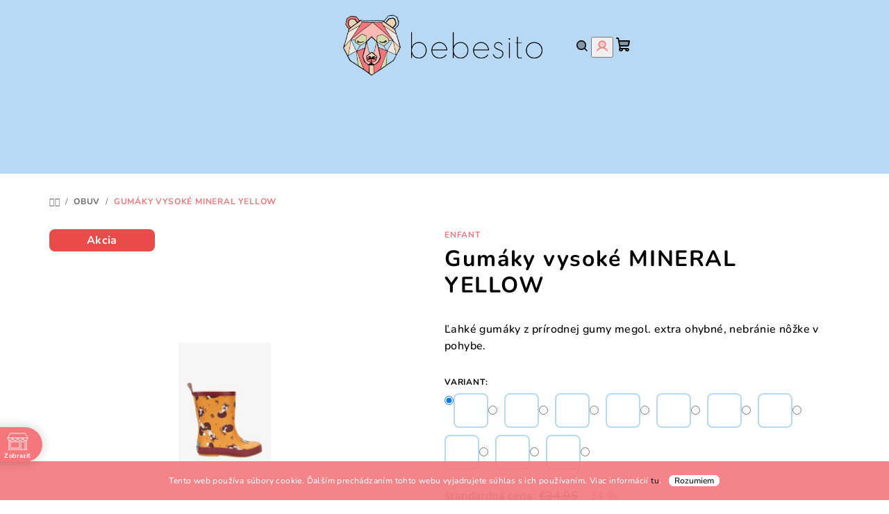

--- FILE ---
content_type: text/html; charset=utf-8
request_url: https://www.bebesito.sk/gumaky-vysoke-mineral-yellow/
body_size: 32413
content:
<!doctype html><html lang="sk" dir="ltr" class="header-background-light external-fonts-loaded"><head><meta charset="utf-8" /><meta name="viewport" content="width=device-width,initial-scale=1" /><title>Gumáky vysoké MINERAL YELLOW - Bebesito.sk</title><link rel="preconnect" href="https://cdn.myshoptet.com" /><link rel="dns-prefetch" href="https://cdn.myshoptet.com" /><link rel="preload" href="https://cdn.myshoptet.com/prj/dist/master/cms/libs/jquery/jquery-1.11.3.min.js" as="script" /><link href="https://cdn.myshoptet.com/prj/dist/master/cms/templates/frontend_templates/shared/css/font-face/nunito.css" rel="stylesheet"><link href="https://cdn.myshoptet.com/prj/dist/master/shop/dist/font-shoptet-14.css.d90e56d0dd782c13aabd.css" rel="stylesheet"><script>
dataLayer = [];
dataLayer.push({'shoptet' : {
    "pageId": 784,
    "pageType": "productDetail",
    "currency": "EUR",
    "currencyInfo": {
        "decimalSeparator": ",",
        "exchangeRate": 1,
        "priceDecimalPlaces": 2,
        "symbol": "\u20ac",
        "symbolLeft": 1,
        "thousandSeparator": " "
    },
    "language": "sk",
    "projectId": 636507,
    "product": {
        "id": 5788,
        "guid": "62a247d2-d1e2-11ee-abc1-ea8a4afca3d9",
        "hasVariants": true,
        "codes": [
            {
                "code": "8942-26"
            },
            {
                "code": "8942-28"
            },
            {
                "code": "8942-29"
            },
            {
                "code": "8942-30"
            },
            {
                "code": "8942-31"
            },
            {
                "code": "8942-32"
            },
            {
                "code": "8942-33"
            },
            {
                "code": "8942-34"
            },
            {
                "code": "5788\/27"
            },
            {
                "code": "5788\/35"
            }
        ],
        "name": "Gum\u00e1ky vysok\u00e9 MINERAL YELLOW",
        "appendix": "",
        "weight": 0,
        "manufacturer": "EnFant",
        "manufacturerGuid": "1EF5335C42666D4CB2C7DA0BA3DED3EE",
        "currentCategory": "Obuv",
        "currentCategoryGuid": "f1fc7696-ccd3-11ee-b3a3-42b41d220151",
        "defaultCategory": "Obuv",
        "defaultCategoryGuid": "f1fc7696-ccd3-11ee-b3a3-42b41d220151",
        "currency": "EUR",
        "priceWithVat": 22.899999999999999
    },
    "stocks": [
        {
            "id": "ext",
            "title": "Sklad",
            "isDeliveryPoint": 0,
            "visibleOnEshop": 1
        }
    ],
    "cartInfo": {
        "id": null,
        "freeShipping": false,
        "freeShippingFrom": 40,
        "leftToFreeGift": {
            "formattedPrice": "\u20ac0",
            "priceLeft": 0
        },
        "freeGift": false,
        "leftToFreeShipping": {
            "priceLeft": 40,
            "dependOnRegion": 0,
            "formattedPrice": "\u20ac40"
        },
        "discountCoupon": [],
        "getNoBillingShippingPrice": {
            "withoutVat": 0,
            "vat": 0,
            "withVat": 0
        },
        "cartItems": [],
        "taxMode": "ORDINARY"
    },
    "cart": [],
    "customer": {
        "priceRatio": 1,
        "priceListId": 1,
        "groupId": null,
        "registered": false,
        "mainAccount": false
    }
}});
</script>

<!-- Google Tag Manager -->
<script>(function(w,d,s,l,i){w[l]=w[l]||[];w[l].push({'gtm.start':
new Date().getTime(),event:'gtm.js'});var f=d.getElementsByTagName(s)[0],
j=d.createElement(s),dl=l!='dataLayer'?'&l='+l:'';j.async=true;j.src=
'https://www.googletagmanager.com/gtm.js?id='+i+dl;f.parentNode.insertBefore(j,f);
})(window,document,'script','dataLayer','GTM-PSN3H4M');</script>
<!-- End Google Tag Manager -->

<meta property="og:type" content="website"><meta property="og:site_name" content="bebesito.sk"><meta property="og:url" content="https://www.bebesito.sk/gumaky-vysoke-mineral-yellow/"><meta property="og:title" content="Gumáky vysoké MINERAL YELLOW - Bebesito.sk"><meta name="author" content="Bebesito.sk"><meta name="web_author" content="Shoptet.sk"><meta name="dcterms.rightsHolder" content="www.bebesito.sk"><meta name="robots" content="index,follow"><meta property="og:image" content="https://cdn.myshoptet.com/usr/www.bebesito.sk/user/shop/big/5788_gumaky-vysoke-mineral-yellow.jpg?65d7e68a"><meta property="og:description" content="Gumáky vysoké MINERAL YELLOW. Ľahké gumáky z prírodnej gumy megol. extra ohybné, nebránie nôžke v pohybe."><meta name="description" content="Gumáky vysoké MINERAL YELLOW. Ľahké gumáky z prírodnej gumy megol. extra ohybné, nebránie nôžke v pohybe."><meta property="product:price:amount" content="22.9"><meta property="product:price:currency" content="EUR"><style>:root {--color-primary: #B7D9F3;--color-primary-h: 206;--color-primary-s: 71%;--color-primary-l: 84%;--color-primary-hover: #F3777B;--color-primary-hover-h: 358;--color-primary-hover-s: 84%;--color-primary-hover-l: 71%;--color-secondary: #F3777B;--color-secondary-h: 358;--color-secondary-s: 84%;--color-secondary-l: 71%;--color-secondary-hover: #F3777B;--color-secondary-hover-h: 358;--color-secondary-hover-s: 84%;--color-secondary-hover-l: 71%;--color-tertiary: #EEE7E1;--color-tertiary-h: 28;--color-tertiary-s: 28%;--color-tertiary-l: 91%;--color-tertiary-hover: #000000;--color-tertiary-hover-h: 0;--color-tertiary-hover-s: 0%;--color-tertiary-hover-l: 0%;--color-header-background: #FFFFFF;--template-font: "Nunito";--template-headings-font: "Nunito";--header-background-url: url("[data-uri]");--cookies-notice-background: #1A1937;--cookies-notice-color: #F8FAFB;--cookies-notice-button-hover: #f5f5f5;--cookies-notice-link-hover: #27263f;--templates-update-management-preview-mode-content: "Náhľad aktualizácií šablóny je aktívny pre váš prehliadač."}</style>
    
    <link href="https://cdn.myshoptet.com/prj/dist/master/shop/dist/main-14.less.49334c2a0bd7c3ed0f9c.css" rel="stylesheet" />
                <link href="https://cdn.myshoptet.com/prj/dist/master/shop/dist/mobile-header-v1-14.less.10721fb2626f6cacd20c.css" rel="stylesheet" />
    
    <script>var shoptet = shoptet || {};</script>
    <script src="https://cdn.myshoptet.com/prj/dist/master/shop/dist/main-3g-header.js.05f199e7fd2450312de2.js"></script>
<!-- User include --><!-- api 690(337) html code header -->
<script>var ophWidgetData={"lang":"sk","link":"\/kontakty","logo":true,"turnOff":false,"expanded":false,"lunchShow":false,"checkHoliday":true,"showNextWeek":false,"showWidgetStart":"07:00","showWidgetEnd":"20:00","beforeOpenStore":0,"beforeCloseStore":0,"openingHours":[{"day":1,"openHour":"09:00","closeHour":"17:00","openPause":"","closePause":"","closed":false,"staticHourText":""},{"day":2,"openHour":"09:00","closeHour":"17:00","openPause":"","closePause":"","closed":false,"staticHourText":""},{"day":3,"openHour":"09:00","closeHour":"17:00","openPause":"","closePause":"","closed":false,"staticHourText":""},{"day":4,"openHour":"09:00","closeHour":"17:00","openPause":"","closePause":"","closed":false,"staticHourText":""},{"day":5,"openHour":"09:00","closeHour":"17:00","openPause":"","closePause":"","closed":false,"staticHourText":""},{"day":6,"openHour":"09:00","closeHour":"11:00","openPause":"","closePause":"","closed":false,"staticHourText":""},{"day":7,"openHour":"","closeHour":"","openPause":"","closePause":"","closed":true,"staticHourText":""}],"excludes":[{"date":"2024-07-30","openHour":"10:15","closeHour":"17:00","openPause":"","closePause":"","closed":false,"text":""}],"holidayList":["01-01","06-01","01-05","08-05","05-07","29-08","01-09","15-09","01-11","17-11","24-12","25-12","26-12"],"todayLongFormat":false,"logoFilemanager":"","colors":{"bg_header_color":"#f3777b","bg_logo_color":"#ffffff","bg_title_color":"#b7d9f3","bg_preopen_color":"#b7d9f3","bg_open_color":"#f3777b","bg_pause_color":"#d9d8aa","bg_preclose_color":"#f3777b","bg_close_color":"#f3777b","color_exception_day":"#e94b4b"},"address":"N\u00e1m. M.R.\u0160tef\u00e1nika 935\/22, Myjava","icon":"icon-02","bottomPosition":0,"showDetailOnExpand":true,"disableDetail":false,"disableDetailTable":false,"hideOnMobile":false,"hideOnCheckout":false,"weekTurnOff":[],"directPosition":"ltr"}</script>
<!-- service 409(63) html code header -->
<style>
#filters h4{cursor:pointer;}[class~=slider-wrapper],[class~=filter-section]{padding-left:0;}#filters h4{padding-left:13.5pt;}[class~=filter-section],[class~=slider-wrapper]{padding-bottom:0 !important;}#filters h4:before{position:absolute;}#filters h4:before{left:0;}[class~=filter-section],[class~=slider-wrapper]{padding-right:0;}#filters h4{padding-bottom:9pt;}#filters h4{padding-right:13.5pt;}#filters > .slider-wrapper,[class~=slider-wrapper] > div,.filter-sections form,[class~=slider-wrapper][class~=filter-section] > div,.razeni > form{display:none;}#filters h4:before,#filters .otevreny h4:before{content:"\e911";}#filters h4{padding-top:9pt;}[class~=filter-section],[class~=slider-wrapper]{padding-top:0 !important;}[class~=filter-section]{border-top-width:0 !important;}[class~=filter-section]{border-top-style:none !important;}[class~=filter-section]{border-top-color:currentColor !important;}#filters .otevreny h4:before,#filters h4:before{font-family:shoptet;}#filters h4{position:relative;}#filters h4{margin-left:0 !important;}[class~=filter-section]{border-image:none !important;}#filters h4{margin-bottom:0 !important;}#filters h4{margin-right:0 !important;}#filters h4{margin-top:0 !important;}#filters h4{border-top-width:.0625pc;}#filters h4{border-top-style:solid;}#filters h4{border-top-color:#e0e0e0;}[class~=slider-wrapper]{max-width:none;}[class~=otevreny] form,.slider-wrapper.otevreny > div,[class~=slider-wrapper][class~=otevreny] > div,.otevreny form{display:block;}#filters h4{border-image:none;}[class~=param-filter-top]{margin-bottom:.9375pc;}[class~=otevreny] form{margin-bottom:15pt;}[class~=slider-wrapper]{color:inherit;}#filters .otevreny h4:before{-webkit-transform:rotate(180deg);}[class~=slider-wrapper],#filters h4:before{background:none;}#filters h4:before{-webkit-transform:rotate(90deg);}#filters h4:before{-moz-transform:rotate(90deg);}[class~=param-filter-top] form{display:block !important;}#filters h4:before{-o-transform:rotate(90deg);}#filters h4:before{-ms-transform:rotate(90deg);}#filters h4:before{transform:rotate(90deg);}#filters h4:before{font-size:.104166667in;}#filters .otevreny h4:before{-moz-transform:rotate(180deg);}#filters .otevreny h4:before{-o-transform:rotate(180deg);}#filters h4:before{top:36%;}#filters .otevreny h4:before{-ms-transform:rotate(180deg);}#filters h4:before{height:auto;}#filters h4:before{width:auto;}#filters .otevreny h4:before{transform:rotate(180deg);}
@media screen and (max-width: 767px) {
.param-filter-top{padding-top: 15px;}
}
#content .filters-wrapper > div:first-of-type, #footer .filters-wrapper > div:first-of-type {text-align: left;}
.template-11.one-column-body .content .filter-sections{padding-top: 15px; padding-bottom: 15px;}
</style>
<!-- service 690(337) html code header -->
<link href="https://cdn.myshoptet.com/usr/mcore.myshoptet.com/user/documents/upload/addon01/ophWidget.min.css?v=1.6.9" rel="stylesheet" />


<!-- service 417(71) html code header -->
<style>
@media screen and (max-width: 767px) {
body.sticky-mobile:not(.paxio-merkur):not(.venus) .dropdown {display: none !important;}
body.sticky-mobile:not(.paxio-merkur):not(.venus) .languagesMenu{right: 98px; position: absolute;}
body.sticky-mobile:not(.paxio-merkur):not(.venus) .languagesMenu .caret{display: none !important;}
body.sticky-mobile:not(.paxio-merkur):not(.venus) .languagesMenu.open .languagesMenu__content {display: block;right: 0;left: auto;}
.template-12 #header .site-name {max-width: 40% !important;}
}
@media screen and (-ms-high-contrast: active), (-ms-high-contrast: none) {
.template-12 #header {position: fixed; width: 100%;}
.template-12 #content-wrapper.content-wrapper{padding-top: 80px;}
}
.sticky-mobile #header-image{display: none;}
@media screen and (max-width: 640px) {
.template-04.sticky-mobile #header-cart{position: fixed;top: 3px;right: 92px;}
.template-04.sticky-mobile #header-cart::before {font-size: 32px;}
.template-04.sticky-mobile #header-cart strong{display: none;}
}
@media screen and (min-width: 641px) {
.dklabGarnet #main-wrapper {overflow: visible !important;}
}
.dklabGarnet.sticky-mobile #logo img {top: 0 !important;}
@media screen and (min-width: 768px){
.top-navigation-bar .site-name {display: none;}
}
/*NOVÁ VERZE MOBILNÍ HLAVIČKY*/
@media screen and (max-width: 767px){
.scrolled-down body:not(.ordering-process):not(.search-window-visible) .top-navigation-bar {transform: none !important;}
.scrolled-down body:not(.ordering-process):not(.search-window-visible) #header .site-name {transform: none !important;}
.scrolled-down body:not(.ordering-process):not(.search-window-visible) #header .cart-count {transform: none !important;}
.scrolled-down #header {transform: none !important;}

body.template-11.mobile-header-version-1:not(.paxio-merkur):not(.venus) .top-navigation-bar .site-name{display: none !important;}
body.template-11.mobile-header-version-1:not(.paxio-merkur):not(.venus) #header .cart-count {top: -39px !important;position: absolute !important;}
.template-11.sticky-mobile.mobile-header-version-1 .responsive-tools > a[data-target="search"] {visibility: visible;}
.template-12.mobile-header-version-1 #header{position: fixed !important;}
.template-09.mobile-header-version-1.sticky-mobile .top-nav .subnav-left {visibility: visible;}
}

/*Disco*/
@media screen and (min-width: 768px){
.template-13:not(.jupiter) #header, .template-14 #header{position: sticky;top: 0;z-index: 8;}
.template-14.search-window-visible #header{z-index: 9999;}
body.navigation-hovered::before {z-index: 7;}
/*
.template-13 .top-navigation-bar{z-index: 10000;}
.template-13 .popup-widget {z-index: 10001;}
*/
.scrolled .template-13 #header, .scrolled .template-14 #header{box-shadow: 0 2px 10px rgba(0,0,0,0.1);}
.search-focused::before{z-index: 8;}
.top-navigation-bar{z-index: 9;position: relative;}
.paxio-merkur.top-navigation-menu-visible #header .search-form .form-control {z-index: 1;}
.paxio-merkur.top-navigation-menu-visible .search-form::before {z-index: 1;}
.scrolled .popup-widget.cart-widget {position: fixed;top: 68px !important;}

/* MERKUR */
.paxio-merkur.sticky-mobile.template-11 #oblibeneBtn{line-height: 70px !important;}
}


/* VENUS */
@media screen and (min-width: 768px){
.venus.sticky-mobile:not(.ordering-process) #header {position: fixed !important;width: 100%;transform: none !important;translate: none !important;box-shadow: 0 2px 10px rgba(0,0,0,0.1);visibility: visible !important;opacity: 1 !important;}
.venus.sticky-mobile:not(.ordering-process) .overall-wrapper{padding-top: 160px;}
.venus.sticky-mobile.type-index:not(.ordering-process) .overall-wrapper{padding-top: 85px;}
.venus.sticky-mobile:not(.ordering-process) #content-wrapper.content-wrapper {padding-top: 0 !important;}
}
@media screen and (max-width: 767px){
.template-14 .top-navigation-bar > .site-name{display: none !important;}
.template-14 #header .header-top .header-top-wrapper .site-name{margin: 0;}
}
/* JUPITER */
@media screen and (max-width: 767px){
.scrolled-down body.jupiter:not(.ordering-process):not(.search-window-visible) #header .site-name {-webkit-transform: translateX(-50%) !important;transform: translateX(-50%) !important;}
}
@media screen and (min-width: 768px){
.jupiter.sticky-header #header::after{display: none;}
.jupiter.sticky-header #header{position: fixed; top: 0; width: 100%;z-index: 99;}
.jupiter.sticky-header.ordering-process #header{position: relative;}
.jupiter.sticky-header .overall-wrapper{padding-top: 182px;}
.jupiter.sticky-header.ordering-process .overall-wrapper{padding-top: 0;}
.jupiter.sticky-header #header .header-top {height: 80px;}
}
</style>
<!-- service 731(376) html code header -->
<link rel="preconnect" href="https://image.pobo.cz/" crossorigin>
<link rel="stylesheet" href="https://image.pobo.cz/assets/fix-header.css?v=10" media="print" onload="this.media='all'">
<script src="https://image.pobo.cz/assets/fix-header.js"></script>


<!-- service 1080(709) html code header -->
<link rel="stylesheet" href="https://shoptet.depo.sk/style/style.css">
<!-- service 1539(1149) html code header -->
<link rel="stylesheet" href="https://cdn.myshoptet.com/usr/apollo.jakubtursky.sk/user/documents/assets/contact-form/main.css?v=28">
<!-- service 1570(1164) html code header -->
<link rel="stylesheet" href="https://cdn.myshoptet.com/usr/shoptet.tomashlad.eu/user/documents/extras/products-auto-load/screen.css?v=0011">
<!-- service 1603(1193) html code header -->
<style>
.mobile .p-thumbnail:not(.highlighted):hover::before {
    opacity: 0 !important;
}
</style>
<!-- service 421(75) html code header -->
<style>
body:not(.template-07):not(.template-09):not(.template-10):not(.template-11):not(.template-12):not(.template-13):not(.template-14) #return-to-top i::before {content: 'a';}
#return-to-top i:before {content: '\e911';}
#return-to-top {
z-index: 99999999;
    position: fixed;
    bottom: 45px;
    right: 20px;
background: rgba(0, 0, 0, 0.7);
    width: 50px;
    height: 50px;
    display: block;
    text-decoration: none;
    -webkit-border-radius: 35px;
    -moz-border-radius: 35px;
    border-radius: 35px;
    display: none;
    -webkit-transition: all 0.3s linear;
    -moz-transition: all 0.3s ease;
    -ms-transition: all 0.3s ease;
    -o-transition: all 0.3s ease;
    transition: all 0.3s ease;
}
#return-to-top i {color: #fff;margin: -10px 0 0 -10px;position: relative;left: 50%;top: 50%;font-size: 19px;-webkit-transition: all 0.3s ease;-moz-transition: all 0.3s ease;-ms-transition: all 0.3s ease;-o-transition: all 0.3s ease;transition: all 0.3s ease;height: 20px;width: 20px;text-align: center;display: block;font-style: normal;}
#return-to-top:hover {
    background: rgba(0, 0, 0, 0.9);
}
#return-to-top:hover i {
    color: #fff;
}
.icon-chevron-up::before {
font-weight: bold;
}
.ordering-process #return-to-top{display: none !important;}
</style>
<!-- project html code header -->
<!-- CLOTHES SIZES EDIT ON PRODUCT PAGE BY DOMINIK MARTINI -->
<link rel="stylesheet" href="https://cdn.myshoptet.com/usr/www.bebesito.sk/user/documents/upload/dmartini/636507.min.css?70">

<!-- BEBESITO "SAMBA" STYLE EDIT -->
<link rel="stylesheet" href="/user/documents/upload/assets/css/bebesito-final-style__sk-min2.css">

<!-- SOCIAL SHARING ICONS PLUGIN STYLE -->
<link rel="stylesheet" href="https://cdn.myshoptet.com/usr/www.bebesito.sk/user/documents/upload/plugins/social-sharing-icons/ssi-icons-plugin-min.css?10">

<!-- BASIC CONTACT INFO IN HEADER STYLE -->
<link rel="stylesheet" href="https://cdn.myshoptet.com/usr/www.bebesito.sk/user/documents/upload/plugins/basic-contact-info/bci-to-header-plugin-min_5.css">


<!-- /User include --><link rel="shortcut icon" href="/favicon.ico" type="image/x-icon" /><link rel="canonical" href="https://www.bebesito.sk/gumaky-vysoke-mineral-yellow/" />    <script>
        var _hwq = _hwq || [];
        _hwq.push(['setKey', 'FEB186E535281A2AB5EC0CABA058BB2B']);
        _hwq.push(['setTopPos', '200']);
        _hwq.push(['showWidget', '21']);
        (function() {
            var ho = document.createElement('script');
            ho.src = 'https://sk.im9.cz/direct/i/gjs.php?n=wdgt&sak=FEB186E535281A2AB5EC0CABA058BB2B';
            var s = document.getElementsByTagName('script')[0]; s.parentNode.insertBefore(ho, s);
        })();
    </script>
<script>!function(){var t={9196:function(){!function(){var t=/\[object (Boolean|Number|String|Function|Array|Date|RegExp)\]/;function r(r){return null==r?String(r):(r=t.exec(Object.prototype.toString.call(Object(r))))?r[1].toLowerCase():"object"}function n(t,r){return Object.prototype.hasOwnProperty.call(Object(t),r)}function e(t){if(!t||"object"!=r(t)||t.nodeType||t==t.window)return!1;try{if(t.constructor&&!n(t,"constructor")&&!n(t.constructor.prototype,"isPrototypeOf"))return!1}catch(t){return!1}for(var e in t);return void 0===e||n(t,e)}function o(t,r,n){this.b=t,this.f=r||function(){},this.d=!1,this.a={},this.c=[],this.e=function(t){return{set:function(r,n){u(c(r,n),t.a)},get:function(r){return t.get(r)}}}(this),i(this,t,!n);var e=t.push,o=this;t.push=function(){var r=[].slice.call(arguments,0),n=e.apply(t,r);return i(o,r),n}}function i(t,n,o){for(t.c.push.apply(t.c,n);!1===t.d&&0<t.c.length;){if("array"==r(n=t.c.shift()))t:{var i=n,a=t.a;if("string"==r(i[0])){for(var f=i[0].split("."),s=f.pop(),p=(i=i.slice(1),0);p<f.length;p++){if(void 0===a[f[p]])break t;a=a[f[p]]}try{a[s].apply(a,i)}catch(t){}}}else if("function"==typeof n)try{n.call(t.e)}catch(t){}else{if(!e(n))continue;for(var l in n)u(c(l,n[l]),t.a)}o||(t.d=!0,t.f(t.a,n),t.d=!1)}}function c(t,r){for(var n={},e=n,o=t.split("."),i=0;i<o.length-1;i++)e=e[o[i]]={};return e[o[o.length-1]]=r,n}function u(t,o){for(var i in t)if(n(t,i)){var c=t[i];"array"==r(c)?("array"==r(o[i])||(o[i]=[]),u(c,o[i])):e(c)?(e(o[i])||(o[i]={}),u(c,o[i])):o[i]=c}}window.DataLayerHelper=o,o.prototype.get=function(t){var r=this.a;t=t.split(".");for(var n=0;n<t.length;n++){if(void 0===r[t[n]])return;r=r[t[n]]}return r},o.prototype.flatten=function(){this.b.splice(0,this.b.length),this.b[0]={},u(this.a,this.b[0])}}()}},r={};function n(e){var o=r[e];if(void 0!==o)return o.exports;var i=r[e]={exports:{}};return t[e](i,i.exports,n),i.exports}n.n=function(t){var r=t&&t.__esModule?function(){return t.default}:function(){return t};return n.d(r,{a:r}),r},n.d=function(t,r){for(var e in r)n.o(r,e)&&!n.o(t,e)&&Object.defineProperty(t,e,{enumerable:!0,get:r[e]})},n.o=function(t,r){return Object.prototype.hasOwnProperty.call(t,r)},function(){"use strict";n(9196)}()}();</script>    <!-- Global site tag (gtag.js) - Google Analytics -->
    <script async src="https://www.googletagmanager.com/gtag/js?id=G-5DGQXM247S"></script>
    <script>
        
        window.dataLayer = window.dataLayer || [];
        function gtag(){dataLayer.push(arguments);}
        

        
        gtag('js', new Date());

        
                gtag('config', 'G-5DGQXM247S', {"groups":"GA4","send_page_view":false,"content_group":"productDetail","currency":"EUR","page_language":"sk"});
        
                gtag('config', 'AW-10942270236', {"allow_enhanced_conversions":true});
        
        
        
        
        
                    gtag('event', 'page_view', {"send_to":"GA4","page_language":"sk","content_group":"productDetail","currency":"EUR"});
        
                gtag('set', 'currency', 'EUR');

        gtag('event', 'view_item', {
            "send_to": "UA",
            "items": [
                {
                    "id": "8942-26",
                    "name": "Gum\u00e1ky vysok\u00e9 MINERAL YELLOW",
                    "category": "Obuv",
                                        "brand": "EnFant",
                                                            "variant": "Ve\u013ekos\u0165 nohy: 26",
                                        "price": 18.62
                }
            ]
        });
        
        
        
        
        
                    gtag('event', 'view_item', {"send_to":"GA4","page_language":"sk","content_group":"productDetail","value":18.620000000000001,"currency":"EUR","items":[{"item_id":"8942-26","item_name":"Gum\u00e1ky vysok\u00e9 MINERAL YELLOW","item_brand":"EnFant","item_category":"Obuv","item_variant":"8942-26~Ve\u013ekos\u0165 nohy: 26","price":18.620000000000001,"quantity":1,"index":0}]});
        
        
        
        
        
        
        
        document.addEventListener('DOMContentLoaded', function() {
            if (typeof shoptet.tracking !== 'undefined') {
                for (var id in shoptet.tracking.bannersList) {
                    gtag('event', 'view_promotion', {
                        "send_to": "UA",
                        "promotions": [
                            {
                                "id": shoptet.tracking.bannersList[id].id,
                                "name": shoptet.tracking.bannersList[id].name,
                                "position": shoptet.tracking.bannersList[id].position
                            }
                        ]
                    });
                }
            }

            shoptet.consent.onAccept(function(agreements) {
                if (agreements.length !== 0) {
                    console.debug('gtag consent accept');
                    var gtagConsentPayload =  {
                        'ad_storage': agreements.includes(shoptet.config.cookiesConsentOptPersonalisation)
                            ? 'granted' : 'denied',
                        'analytics_storage': agreements.includes(shoptet.config.cookiesConsentOptAnalytics)
                            ? 'granted' : 'denied',
                                                                                                'ad_user_data': agreements.includes(shoptet.config.cookiesConsentOptPersonalisation)
                            ? 'granted' : 'denied',
                        'ad_personalization': agreements.includes(shoptet.config.cookiesConsentOptPersonalisation)
                            ? 'granted' : 'denied',
                        };
                    console.debug('update consent data', gtagConsentPayload);
                    gtag('consent', 'update', gtagConsentPayload);
                    dataLayer.push(
                        { 'event': 'update_consent' }
                    );
                }
            });
        });
    </script>
<script>
    (function(t, r, a, c, k, i, n, g) { t['ROIDataObject'] = k;
    t[k]=t[k]||function(){ (t[k].q=t[k].q||[]).push(arguments) },t[k].c=i;n=r.createElement(a),
    g=r.getElementsByTagName(a)[0];n.async=1;n.src=c;g.parentNode.insertBefore(n,g)
    })(window, document, 'script', '//www.heureka.sk/ocm/sdk.js?source=shoptet&version=2&page=product_detail', 'heureka', 'sk');

    heureka('set_user_consent', 1);
</script>
</head><body class="desktop id-784 in-obuv template-14 type-product type-detail one-column-body columns-mobile-2 columns-4 smart-labels-active ums_forms_redesign--off ums_a11y_category_page--on ums_discussion_rating_forms--off ums_flags_display_unification--on ums_a11y_login--on mobile-header-version-1"><noscript>
    <style>
        #header {
            padding-top: 0;
            position: relative !important;
            top: 0;
        }
        .header-navigation {
            position: relative !important;
        }
        .overall-wrapper {
            margin: 0 !important;
        }
        body:not(.ready) {
            visibility: visible !important;
        }
    </style>
    <div class="no-javascript">
        <div class="no-javascript__title">Musíte zmeniť nastavenie vášho prehliadača</div>
        <div class="no-javascript__text">Pozrite sa na: <a href="https://www.google.com/support/bin/answer.py?answer=23852">Ako povoliť JavaScript vo vašom prehliadači</a>.</div>
        <div class="no-javascript__text">Ak používate software na blokovanie reklám, možno bude potrebné, aby ste povolili JavaScript z tejto stránky.</div>
        <div class="no-javascript__text">Ďakujeme.</div>
    </div>
</noscript>

        <div id="fb-root"></div>
        <script>
            window.fbAsyncInit = function() {
                FB.init({
                    autoLogAppEvents : true,
                    xfbml            : true,
                    version          : 'v24.0'
                });
            };
        </script>
        <script async defer crossorigin="anonymous" src="https://connect.facebook.net/sk_SK/sdk.js#xfbml=1&version=v24.0"></script>
<!-- Google Tag Manager (noscript) -->
<noscript><iframe src="https://www.googletagmanager.com/ns.html?id=GTM-PSN3H4M"
height="0" width="0" style="display:none;visibility:hidden"></iframe></noscript>
<!-- End Google Tag Manager (noscript) -->

    <div class="cookie-ag-wrap">
        <div class="site-msg cookies" data-testid="cookiePopup" data-nosnippet>
            <form action="">
                Tento web používa súbory cookie. Ďalším prechádzaním tohto webu vyjadrujete súhlas s ich používaním. Viac informácií <a href="/podmienky-ochrany-osobnych-udajov/" target="\&quot;_blank\&quot;" rel="\&quot;" noreferrer="">tu</a>.
                <button type="submit" class="btn btn-xs btn-default CookiesOK" data-cookie-notice-ttl="7" data-testid="buttonCookieSubmit">Rozumiem</button>
            </form>
        </div>
            </div>
<a href="#content" class="skip-link sr-only">Prejsť na obsah</a><div class="overall-wrapper"><header id="header">
        <div class="header-top">
            <div class="container navigation-wrapper header-top-wrapper">
                <div class="navigation-tools">
                                    </div>
                <div class="site-name"><a href="/" data-testid="linkWebsiteLogo"><img src="https://cdn.myshoptet.com/usr/www.bebesito.sk/user/logos/logo_bebesito.png" alt="Bebesito.sk" fetchpriority="low" /></a></div>                <div class="navigation-buttons">
                    <a href="#" class="toggle-window" data-target="search" data-testid="linkSearchIcon"><i class="icon-search"></i><span class="sr-only">Hľadať</span></a>
                                                                                                                                            <button class="top-nav-button top-nav-button-login toggle-window" type="button" data-target="login" aria-haspopup="dialog" aria-expanded="false" aria-controls="login" data-testid="signin">
                                        <i class="icon-login"></i><span class="sr-only">Prihlásenie</span>
                                    </button>
                                                                                                                                
    <a href="/kosik/" class="btn btn-icon toggle-window cart-count" data-target="cart" data-testid="headerCart" rel="nofollow" aria-haspopup="dialog" aria-expanded="false" aria-controls="cart-widget">
        <span class="icon-cart"></span>
                <span class="sr-only">Nákupný košík</span>
        
    
            </a>
                    <a href="#" class="toggle-window" data-target="navigation" data-testid="hamburgerMenu"></a>
                </div>
                <div class="user-action">
                                            <div class="user-action-in">
            <div id="login" class="user-action-login popup-widget login-widget" role="dialog" aria-labelledby="loginHeading">
        <div class="popup-widget-inner">
                            <h2 id="loginHeading">Prihlásenie k vášmu účtu</h2><div id="customerLogin"><form action="/action/Customer/Login/" method="post" id="formLoginIncluded" class="csrf-enabled formLogin" data-testid="formLogin"><input type="hidden" name="referer" value="" /><div class="form-group"><div class="input-wrapper email js-validated-element-wrapper no-label"><input type="email" name="email" class="form-control" autofocus placeholder="E-mailová adresa (napr. jan@novak.sk)" data-testid="inputEmail" autocomplete="email" required /></div></div><div class="form-group"><div class="input-wrapper password js-validated-element-wrapper no-label"><input type="password" name="password" class="form-control" placeholder="Heslo" data-testid="inputPassword" autocomplete="current-password" required /><span class="no-display">Nemôžete vyplniť toto pole</span><input type="text" name="surname" value="" class="no-display" /></div></div><div class="form-group"><div class="login-wrapper"><button type="submit" class="btn btn-secondary btn-text btn-login" data-testid="buttonSubmit">Prihlásiť sa</button><div class="password-helper"><a href="/registracia/" data-testid="signup" rel="nofollow">Nová registrácia</a><a href="/klient/zabudnute-heslo/" rel="nofollow">Zabudnuté heslo</a></div></div></div></form>
</div>                    </div>
    </div>

        <div id="cart-widget" class="user-action-cart popup-widget cart-widget loader-wrapper" data-testid="popupCartWidget" role="dialog" aria-hidden="true">
        <div class="popup-widget-inner cart-widget-inner place-cart-here">
            <div class="loader-overlay">
                <div class="loader"></div>
            </div>
        </div>
    </div>

        <div class="user-action-search popup-widget search-widget search stay-open" itemscope itemtype="https://schema.org/WebSite" data-testid="searchWidget">
        <span href="#" class="search-widget-close toggle-window" data-target="search" data-testid="linkSearchIcon"></span>
        <meta itemprop="headline" content="Obuv"/><meta itemprop="url" content="https://www.bebesito.sk"/><meta itemprop="text" content="Gumáky vysoké MINERAL YELLOW. Ľahké gumáky z prírodnej gumy megol. extra ohybné, nebránie nôžke v pohybe."/>        <form action="/action/ProductSearch/prepareString/" method="post"
    id="formSearchForm" class="search-form compact-form js-search-main"
    itemprop="potentialAction" itemscope itemtype="https://schema.org/SearchAction" data-testid="searchForm">
    <fieldset>
        <meta itemprop="target"
            content="https://www.bebesito.sk/vyhladavanie/?string={string}"/>
        <input type="hidden" name="language" value="sk"/>
        
    <span class="search-form-input-group">
        
    <span class="search-input-icon" aria-hidden="true"></span>

<input
    type="search"
    name="string"
        class="query-input form-control search-input js-search-input"
    placeholder="Napíšte, čo hľadáte"
    autocomplete="off"
    required
    itemprop="query-input"
    aria-label="Vyhľadávanie"
    data-testid="searchInput"
>
        <button type="submit" class="btn btn-default search-button" data-testid="searchBtn">Hľadať</button>
    </span>

    </fieldset>
</form>
    </div>
</div>
                                    </div>
            </div>
        </div>
        <div class="header-bottom">
            <div class="navigation-wrapper header-bottom-wrapper">
                <nav id="navigation" aria-label="Hlavné menu" data-collapsible="true"><div class="navigation-in menu"><ul class="menu-level-1" role="menubar" data-testid="headerMenuItems"><li class="menu-item-778 ext" role="none"><a href="/dospeli/" data-testid="headerMenuItem" role="menuitem" aria-haspopup="true" aria-expanded="false"><b>Dospelí</b><span class="submenu-arrow"></span></a><ul class="menu-level-2" aria-label="Dospelí" tabindex="-1" role="menu"><li class="menu-item-877" role="none"><a href="/zeny/" class="menu-image" data-testid="headerMenuItem" tabindex="-1" aria-hidden="true"><img src="data:image/svg+xml,%3Csvg%20width%3D%22140%22%20height%3D%22100%22%20xmlns%3D%22http%3A%2F%2Fwww.w3.org%2F2000%2Fsvg%22%3E%3C%2Fsvg%3E" alt="" aria-hidden="true" width="140" height="100"  data-src="https://cdn.myshoptet.com/usr/www.bebesito.sk/user/categories/thumb/zeny_icons.png" fetchpriority="low" /></a><div><a href="/zeny/" data-testid="headerMenuItem" role="menuitem"><span>Ženy</span></a>
                        </div></li><li class="menu-item-895" role="none"><a href="/obuv-dospeli/" class="menu-image" data-testid="headerMenuItem" tabindex="-1" aria-hidden="true"><img src="data:image/svg+xml,%3Csvg%20width%3D%22140%22%20height%3D%22100%22%20xmlns%3D%22http%3A%2F%2Fwww.w3.org%2F2000%2Fsvg%22%3E%3C%2Fsvg%3E" alt="" aria-hidden="true" width="140" height="100"  data-src="https://cdn.myshoptet.com/usr/www.bebesito.sk/user/categories/thumb/obuv_icons.png" fetchpriority="low" /></a><div><a href="/obuv-dospeli/" data-testid="headerMenuItem" role="menuitem"><span>Obuv</span></a>
                        </div></li></ul></li>
<li class="menu-item-769 ext" role="none"><a href="/dievcata/" data-testid="headerMenuItem" role="menuitem" aria-haspopup="true" aria-expanded="false"><b>Dievčatá</b><span class="submenu-arrow"></span></a><ul class="menu-level-2" aria-label="Dievčatá" tabindex="-1" role="menu"><li class="menu-item-808" role="none"><a href="/mikiny-svetre/" class="menu-image" data-testid="headerMenuItem" tabindex="-1" aria-hidden="true"><img src="data:image/svg+xml,%3Csvg%20width%3D%22140%22%20height%3D%22100%22%20xmlns%3D%22http%3A%2F%2Fwww.w3.org%2F2000%2Fsvg%22%3E%3C%2Fsvg%3E" alt="" aria-hidden="true" width="140" height="100"  data-src="https://cdn.myshoptet.com/usr/www.bebesito.sk/user/categories/thumb/svetre_icons.png" fetchpriority="low" /></a><div><a href="/mikiny-svetre/" data-testid="headerMenuItem" role="menuitem"><span>Mikiny a svetre</span></a>
                        </div></li><li class="menu-item-814" role="none"><a href="/tricka-tielka-dievcata/" class="menu-image" data-testid="headerMenuItem" tabindex="-1" aria-hidden="true"><img src="data:image/svg+xml,%3Csvg%20width%3D%22140%22%20height%3D%22100%22%20xmlns%3D%22http%3A%2F%2Fwww.w3.org%2F2000%2Fsvg%22%3E%3C%2Fsvg%3E" alt="" aria-hidden="true" width="140" height="100"  data-src="https://cdn.myshoptet.com/usr/www.bebesito.sk/user/categories/thumb/tricka.png" fetchpriority="low" /></a><div><a href="/tricka-tielka-dievcata/" data-testid="headerMenuItem" role="menuitem"><span>Tričká a tielka</span></a>
                        </div></li><li class="menu-item-823" role="none"><a href="/spodne-pradlo-plavky/" class="menu-image" data-testid="headerMenuItem" tabindex="-1" aria-hidden="true"><img src="data:image/svg+xml,%3Csvg%20width%3D%22140%22%20height%3D%22100%22%20xmlns%3D%22http%3A%2F%2Fwww.w3.org%2F2000%2Fsvg%22%3E%3C%2Fsvg%3E" alt="" aria-hidden="true" width="140" height="100"  data-src="https://cdn.myshoptet.com/usr/www.bebesito.sk/user/categories/thumb/spodne-pradlo_icons.png" fetchpriority="low" /></a><div><a href="/spodne-pradlo-plavky/" data-testid="headerMenuItem" role="menuitem"><span>Spodné prádlo a plavky</span></a>
                        </div></li><li class="menu-item-826" role="none"><a href="/nohavice-kratasy-dievcata/" class="menu-image" data-testid="headerMenuItem" tabindex="-1" aria-hidden="true"><img src="data:image/svg+xml,%3Csvg%20width%3D%22140%22%20height%3D%22100%22%20xmlns%3D%22http%3A%2F%2Fwww.w3.org%2F2000%2Fsvg%22%3E%3C%2Fsvg%3E" alt="" aria-hidden="true" width="140" height="100"  data-src="https://cdn.myshoptet.com/usr/www.bebesito.sk/user/categories/thumb/kratasy_icons.png" fetchpriority="low" /></a><div><a href="/nohavice-kratasy-dievcata/" data-testid="headerMenuItem" role="menuitem"><span>Nohavice a kraťasy</span></a>
                        </div></li><li class="menu-item-829" role="none"><a href="/sukne-saty/" class="menu-image" data-testid="headerMenuItem" tabindex="-1" aria-hidden="true"><img src="data:image/svg+xml,%3Csvg%20width%3D%22140%22%20height%3D%22100%22%20xmlns%3D%22http%3A%2F%2Fwww.w3.org%2F2000%2Fsvg%22%3E%3C%2Fsvg%3E" alt="" aria-hidden="true" width="140" height="100"  data-src="https://cdn.myshoptet.com/usr/www.bebesito.sk/user/categories/thumb/sukne_icons.png" fetchpriority="low" /></a><div><a href="/sukne-saty/" data-testid="headerMenuItem" role="menuitem"><span>Sukne a šaty</span></a>
                        </div></li><li class="menu-item-835" role="none"><a href="/supravy/" class="menu-image" data-testid="headerMenuItem" tabindex="-1" aria-hidden="true"><img src="data:image/svg+xml,%3Csvg%20width%3D%22140%22%20height%3D%22100%22%20xmlns%3D%22http%3A%2F%2Fwww.w3.org%2F2000%2Fsvg%22%3E%3C%2Fsvg%3E" alt="" aria-hidden="true" width="140" height="100"  data-src="https://cdn.myshoptet.com/usr/www.bebesito.sk/user/categories/thumb/supravy_icons.png" fetchpriority="low" /></a><div><a href="/supravy/" data-testid="headerMenuItem" role="menuitem"><span>Súpravy</span></a>
                        </div></li><li class="menu-item-838" role="none"><a href="/pyzama/" class="menu-image" data-testid="headerMenuItem" tabindex="-1" aria-hidden="true"><img src="data:image/svg+xml,%3Csvg%20width%3D%22140%22%20height%3D%22100%22%20xmlns%3D%22http%3A%2F%2Fwww.w3.org%2F2000%2Fsvg%22%3E%3C%2Fsvg%3E" alt="" aria-hidden="true" width="140" height="100"  data-src="https://cdn.myshoptet.com/usr/www.bebesito.sk/user/categories/thumb/pyzama_icons.png" fetchpriority="low" /></a><div><a href="/pyzama/" data-testid="headerMenuItem" role="menuitem"><span>Pyžamá</span></a>
                        </div></li><li class="menu-item-865" role="none"><a href="/bundy-vesty-overaly/" class="menu-image" data-testid="headerMenuItem" tabindex="-1" aria-hidden="true"><img src="data:image/svg+xml,%3Csvg%20width%3D%22140%22%20height%3D%22100%22%20xmlns%3D%22http%3A%2F%2Fwww.w3.org%2F2000%2Fsvg%22%3E%3C%2Fsvg%3E" alt="" aria-hidden="true" width="140" height="100"  data-src="https://cdn.myshoptet.com/usr/www.bebesito.sk/user/categories/thumb/bundy_icons.png" fetchpriority="low" /></a><div><a href="/bundy-vesty-overaly/" data-testid="headerMenuItem" role="menuitem"><span>Bundy, vesty a overaly</span></a>
                        </div></li></ul></li>
<li class="menu-item-781 ext" role="none"><a href="/chlapci/" data-testid="headerMenuItem" role="menuitem" aria-haspopup="true" aria-expanded="false"><b>Chlapci</b><span class="submenu-arrow"></span></a><ul class="menu-level-2" aria-label="Chlapci" tabindex="-1" role="menu"><li class="menu-item-793" role="none"><a href="/tricka-tielka/" class="menu-image" data-testid="headerMenuItem" tabindex="-1" aria-hidden="true"><img src="data:image/svg+xml,%3Csvg%20width%3D%22140%22%20height%3D%22100%22%20xmlns%3D%22http%3A%2F%2Fwww.w3.org%2F2000%2Fsvg%22%3E%3C%2Fsvg%3E" alt="" aria-hidden="true" width="140" height="100"  data-src="https://cdn.myshoptet.com/usr/www.bebesito.sk/user/categories/thumb/tielko_icons.png" fetchpriority="low" /></a><div><a href="/tricka-tielka/" data-testid="headerMenuItem" role="menuitem"><span>Tričká a tielka</span></a>
                        </div></li><li class="menu-item-817" role="none"><a href="/nohavice-kratasy/" class="menu-image" data-testid="headerMenuItem" tabindex="-1" aria-hidden="true"><img src="data:image/svg+xml,%3Csvg%20width%3D%22140%22%20height%3D%22100%22%20xmlns%3D%22http%3A%2F%2Fwww.w3.org%2F2000%2Fsvg%22%3E%3C%2Fsvg%3E" alt="" aria-hidden="true" width="140" height="100"  data-src="https://cdn.myshoptet.com/usr/www.bebesito.sk/user/categories/thumb/kratasy_icons-1.png" fetchpriority="low" /></a><div><a href="/nohavice-kratasy/" data-testid="headerMenuItem" role="menuitem"><span>Nohavice a kraťasy</span></a>
                        </div></li><li class="menu-item-853" role="none"><a href="/supravy-chlapci/" class="menu-image" data-testid="headerMenuItem" tabindex="-1" aria-hidden="true"><img src="data:image/svg+xml,%3Csvg%20width%3D%22140%22%20height%3D%22100%22%20xmlns%3D%22http%3A%2F%2Fwww.w3.org%2F2000%2Fsvg%22%3E%3C%2Fsvg%3E" alt="" aria-hidden="true" width="140" height="100"  data-src="https://cdn.myshoptet.com/usr/www.bebesito.sk/user/categories/thumb/supravy_icons-1.png" fetchpriority="low" /></a><div><a href="/supravy-chlapci/" data-testid="headerMenuItem" role="menuitem"><span>Súpravy</span></a>
                        </div></li><li class="menu-item-859" role="none"><a href="/mikiny-svetre-chlapci/" class="menu-image" data-testid="headerMenuItem" tabindex="-1" aria-hidden="true"><img src="data:image/svg+xml,%3Csvg%20width%3D%22140%22%20height%3D%22100%22%20xmlns%3D%22http%3A%2F%2Fwww.w3.org%2F2000%2Fsvg%22%3E%3C%2Fsvg%3E" alt="" aria-hidden="true" width="140" height="100"  data-src="https://cdn.myshoptet.com/usr/www.bebesito.sk/user/categories/thumb/svetre_icons-1.png" fetchpriority="low" /></a><div><a href="/mikiny-svetre-chlapci/" data-testid="headerMenuItem" role="menuitem"><span>Mikiny a svetre</span></a>
                        </div></li><li class="menu-item-868" role="none"><a href="/bundy-overaly-chlapci/" class="menu-image" data-testid="headerMenuItem" tabindex="-1" aria-hidden="true"><img src="data:image/svg+xml,%3Csvg%20width%3D%22140%22%20height%3D%22100%22%20xmlns%3D%22http%3A%2F%2Fwww.w3.org%2F2000%2Fsvg%22%3E%3C%2Fsvg%3E" alt="" aria-hidden="true" width="140" height="100"  data-src="https://cdn.myshoptet.com/usr/www.bebesito.sk/user/categories/thumb/bundy_icons-1.png" fetchpriority="low" /></a><div><a href="/bundy-overaly-chlapci/" data-testid="headerMenuItem" role="menuitem"><span>Bundy a overaly</span></a>
                        </div></li><li class="menu-item-886" role="none"><a href="/pyzama-chlapci/" class="menu-image" data-testid="headerMenuItem" tabindex="-1" aria-hidden="true"><img src="data:image/svg+xml,%3Csvg%20width%3D%22140%22%20height%3D%22100%22%20xmlns%3D%22http%3A%2F%2Fwww.w3.org%2F2000%2Fsvg%22%3E%3C%2Fsvg%3E" alt="" aria-hidden="true" width="140" height="100"  data-src="https://cdn.myshoptet.com/usr/www.bebesito.sk/user/categories/thumb/pyzama_icons-1.png" fetchpriority="low" /></a><div><a href="/pyzama-chlapci/" data-testid="headerMenuItem" role="menuitem"><span>Pyžamá</span></a>
                        </div></li><li class="menu-item-892" role="none"><a href="/spodne-pradlo-plavky-chlapci/" class="menu-image" data-testid="headerMenuItem" tabindex="-1" aria-hidden="true"><img src="data:image/svg+xml,%3Csvg%20width%3D%22140%22%20height%3D%22100%22%20xmlns%3D%22http%3A%2F%2Fwww.w3.org%2F2000%2Fsvg%22%3E%3C%2Fsvg%3E" alt="" aria-hidden="true" width="140" height="100"  data-src="https://cdn.myshoptet.com/usr/www.bebesito.sk/user/categories/thumb/plavky_icons.png" fetchpriority="low" /></a><div><a href="/spodne-pradlo-plavky-chlapci/" data-testid="headerMenuItem" role="menuitem"><span>Spodné prádlo a plavky</span></a>
                        </div></li></ul></li>
<li class="menu-item-742 ext" role="none"><a href="/babatka/" data-testid="headerMenuItem" role="menuitem" aria-haspopup="true" aria-expanded="false"><b>Bábätká</b><span class="submenu-arrow"></span></a><ul class="menu-level-2" aria-label="Bábätká" tabindex="-1" role="menu"><li class="menu-item-766 has-third-level" role="none"><a href="/dievca/" class="menu-image" data-testid="headerMenuItem" tabindex="-1" aria-hidden="true"><img src="data:image/svg+xml,%3Csvg%20width%3D%22140%22%20height%3D%22100%22%20xmlns%3D%22http%3A%2F%2Fwww.w3.org%2F2000%2Fsvg%22%3E%3C%2Fsvg%3E" alt="" aria-hidden="true" width="140" height="100"  data-src="https://cdn.myshoptet.com/usr/www.bebesito.sk/user/categories/thumb/dievca_icons.png" fetchpriority="low" /></a><div><a href="/dievca/" data-testid="headerMenuItem" role="menuitem"><span>Dievča</span></a>
                                                    <ul class="menu-level-3" role="menu">
                                                                    <li class="menu-item-802" role="none">
                                        <a href="/teplaky-nohavice-leginy-kratasy-dupacky/" data-testid="headerMenuItem" role="menuitem">
                                            Tepláky, nohavice, legíny, kraťasy a dupačky</a>                                    </li>
                                                                    <li class="menu-item-805" role="none">
                                        <a href="/bundy-overaly/" data-testid="headerMenuItem" role="menuitem">
                                            Bundy a overaly</a>                                    </li>
                                                                    <li class="menu-item-820" role="none">
                                        <a href="/body--tricka-tielka-dievca/" data-testid="headerMenuItem" role="menuitem">
                                            Body, tričká a tielka</a>                                    </li>
                                                                    <li class="menu-item-832" role="none">
                                        <a href="/spodne-pradlo-plavky-dievca/" data-testid="headerMenuItem" role="menuitem">
                                            Spodné prádlo a plavky</a>                                    </li>
                                                                    <li class="menu-item-862" role="none">
                                        <a href="/saty-sukne-tuniky/" data-testid="headerMenuItem" role="menuitem">
                                            Šaty, sukne, tuniky</a>                                    </li>
                                                                    <li class="menu-item-883" role="none">
                                        <a href="/supravy-dievca/" data-testid="headerMenuItem" role="menuitem">
                                            Súpravy</a>                                    </li>
                                                                    <li class="menu-item-889" role="none">
                                        <a href="/pyzama-spacie-overaly-dievca/" data-testid="headerMenuItem" role="menuitem">
                                            Pyžamá a spacie overaly</a>                                    </li>
                                                                    <li class="menu-item-903" role="none">
                                        <a href="/mikiny-svetre-dievca/" data-testid="headerMenuItem" role="menuitem">
                                            Mikiny a svetre</a>                                    </li>
                                                            </ul>
                        </div></li><li class="menu-item-787 has-third-level" role="none"><a href="/chlapec/" class="menu-image" data-testid="headerMenuItem" tabindex="-1" aria-hidden="true"><img src="data:image/svg+xml,%3Csvg%20width%3D%22140%22%20height%3D%22100%22%20xmlns%3D%22http%3A%2F%2Fwww.w3.org%2F2000%2Fsvg%22%3E%3C%2Fsvg%3E" alt="" aria-hidden="true" width="140" height="100"  data-src="https://cdn.myshoptet.com/usr/www.bebesito.sk/user/categories/thumb/chlapec_icons.png" fetchpriority="low" /></a><div><a href="/chlapec/" data-testid="headerMenuItem" role="menuitem"><span>Chlapec</span></a>
                                                    <ul class="menu-level-3" role="menu">
                                                                    <li class="menu-item-790" role="none">
                                        <a href="/body-tricka-tielka/" data-testid="headerMenuItem" role="menuitem">
                                            Body, tričká a tielka</a>                                    </li>
                                                                    <li class="menu-item-796" role="none">
                                        <a href="/nohavice-dupacky-kratasy/" data-testid="headerMenuItem" role="menuitem">
                                            Nohavice, dupačky a kraťasy</a>                                    </li>
                                                                    <li class="menu-item-811" role="none">
                                        <a href="/overaly-bundy/" data-testid="headerMenuItem" role="menuitem">
                                            Overaly a bundy</a>                                    </li>
                                                                    <li class="menu-item-841" role="none">
                                        <a href="/spodne-pradlo-plavky-chlapec/" data-testid="headerMenuItem" role="menuitem">
                                            Spodné prádlo a plavky</a>                                    </li>
                                                                    <li class="menu-item-844" role="none">
                                        <a href="/svetre-mikiny/" data-testid="headerMenuItem" role="menuitem">
                                            Svetre a mikiny</a>                                    </li>
                                                                    <li class="menu-item-847" role="none">
                                        <a href="/supravy-chlapec/" data-testid="headerMenuItem" role="menuitem">
                                            Súpravy</a>                                    </li>
                                                                    <li class="menu-item-850" role="none">
                                        <a href="/pyzama-spacie-overaly/" data-testid="headerMenuItem" role="menuitem">
                                            Pyžamá a spacie overaly</a>                                    </li>
                                                            </ul>
                        </div></li></ul></li>
<li class="menu-item-721 ext" role="none"><a href="/doplnky/" data-testid="headerMenuItem" role="menuitem" aria-haspopup="true" aria-expanded="false"><b>Doplnky</b><span class="submenu-arrow"></span></a><ul class="menu-level-2" aria-label="Doplnky" tabindex="-1" role="menu"><li class="menu-item-724" role="none"><a href="/stolovanie-krmenie/" class="menu-image" data-testid="headerMenuItem" tabindex="-1" aria-hidden="true"><img src="data:image/svg+xml,%3Csvg%20width%3D%22140%22%20height%3D%22100%22%20xmlns%3D%22http%3A%2F%2Fwww.w3.org%2F2000%2Fsvg%22%3E%3C%2Fsvg%3E" alt="" aria-hidden="true" width="140" height="100"  data-src="https://cdn.myshoptet.com/usr/www.bebesito.sk/user/categories/thumb/stolovanie_icons.png" fetchpriority="low" /></a><div><a href="/stolovanie-krmenie/" data-testid="headerMenuItem" role="menuitem"><span>Stolovanie a kŕmenie</span></a>
                        </div></li><li class="menu-item-745" role="none"><a href="/spinkanie/" class="menu-image" data-testid="headerMenuItem" tabindex="-1" aria-hidden="true"><img src="data:image/svg+xml,%3Csvg%20width%3D%22140%22%20height%3D%22100%22%20xmlns%3D%22http%3A%2F%2Fwww.w3.org%2F2000%2Fsvg%22%3E%3C%2Fsvg%3E" alt="" aria-hidden="true" width="140" height="100"  data-src="https://cdn.myshoptet.com/usr/www.bebesito.sk/user/categories/thumb/spinkanie_icons.png" fetchpriority="low" /></a><div><a href="/spinkanie/" data-testid="headerMenuItem" role="menuitem"><span>Spinkanie</span></a>
                        </div></li><li class="menu-item-748" role="none"><a href="/nocniky/" class="menu-image" data-testid="headerMenuItem" tabindex="-1" aria-hidden="true"><img src="data:image/svg+xml,%3Csvg%20width%3D%22140%22%20height%3D%22100%22%20xmlns%3D%22http%3A%2F%2Fwww.w3.org%2F2000%2Fsvg%22%3E%3C%2Fsvg%3E" alt="" aria-hidden="true" width="140" height="100"  data-src="https://cdn.myshoptet.com/usr/www.bebesito.sk/user/categories/thumb/nocniky_icons.png" fetchpriority="low" /></a><div><a href="/nocniky/" data-testid="headerMenuItem" role="menuitem"><span>Nočníky</span></a>
                        </div></li><li class="menu-item-751" role="none"><a href="/kupanie-prebalovanie/" class="menu-image" data-testid="headerMenuItem" tabindex="-1" aria-hidden="true"><img src="data:image/svg+xml,%3Csvg%20width%3D%22140%22%20height%3D%22100%22%20xmlns%3D%22http%3A%2F%2Fwww.w3.org%2F2000%2Fsvg%22%3E%3C%2Fsvg%3E" alt="" aria-hidden="true" width="140" height="100"  data-src="https://cdn.myshoptet.com/usr/www.bebesito.sk/user/categories/thumb/kupanie_icons.png" fetchpriority="low" /></a><div><a href="/kupanie-prebalovanie/" data-testid="headerMenuItem" role="menuitem"><span>Kúpanie a prebaľovanie</span></a>
                        </div></li><li class="menu-item-754" role="none"><a href="/ku-kociaru/" class="menu-image" data-testid="headerMenuItem" tabindex="-1" aria-hidden="true"><img src="data:image/svg+xml,%3Csvg%20width%3D%22140%22%20height%3D%22100%22%20xmlns%3D%22http%3A%2F%2Fwww.w3.org%2F2000%2Fsvg%22%3E%3C%2Fsvg%3E" alt="" aria-hidden="true" width="140" height="100"  data-src="https://cdn.myshoptet.com/usr/www.bebesito.sk/user/categories/thumb/ku-kociku_icons.png" fetchpriority="low" /></a><div><a href="/ku-kociaru/" data-testid="headerMenuItem" role="menuitem"><span>Ku kočiaru</span></a>
                        </div></li><li class="menu-item-757" role="none"><a href="/kozmetika/" class="menu-image" data-testid="headerMenuItem" tabindex="-1" aria-hidden="true"><img src="data:image/svg+xml,%3Csvg%20width%3D%22140%22%20height%3D%22100%22%20xmlns%3D%22http%3A%2F%2Fwww.w3.org%2F2000%2Fsvg%22%3E%3C%2Fsvg%3E" alt="" aria-hidden="true" width="140" height="100"  data-src="https://cdn.myshoptet.com/usr/www.bebesito.sk/user/categories/thumb/kozmetika_icons.png" fetchpriority="low" /></a><div><a href="/kozmetika/" data-testid="headerMenuItem" role="menuitem"><span>Kozmetika</span></a>
                        </div></li><li class="menu-item-763" role="none"><a href="/slnecne-okuliare/" class="menu-image" data-testid="headerMenuItem" tabindex="-1" aria-hidden="true"><img src="data:image/svg+xml,%3Csvg%20width%3D%22140%22%20height%3D%22100%22%20xmlns%3D%22http%3A%2F%2Fwww.w3.org%2F2000%2Fsvg%22%3E%3C%2Fsvg%3E" alt="" aria-hidden="true" width="140" height="100"  data-src="https://cdn.myshoptet.com/usr/www.bebesito.sk/user/categories/thumb/slnecne-okuliare_icons.png" fetchpriority="low" /></a><div><a href="/slnecne-okuliare/" data-testid="headerMenuItem" role="menuitem"><span>Slnečné okuliare</span></a>
                        </div></li><li class="menu-item-772" role="none"><a href="/ciapky-celenky/" class="menu-image" data-testid="headerMenuItem" tabindex="-1" aria-hidden="true"><img src="data:image/svg+xml,%3Csvg%20width%3D%22140%22%20height%3D%22100%22%20xmlns%3D%22http%3A%2F%2Fwww.w3.org%2F2000%2Fsvg%22%3E%3C%2Fsvg%3E" alt="" aria-hidden="true" width="140" height="100"  data-src="https://cdn.myshoptet.com/usr/www.bebesito.sk/user/categories/thumb/ciapky_icons.png" fetchpriority="low" /></a><div><a href="/ciapky-celenky/" data-testid="headerMenuItem" role="menuitem"><span>Čiapky a čelenky</span></a>
                        </div></li><li class="menu-item-775" role="none"><a href="/slintaky/" class="menu-image" data-testid="headerMenuItem" tabindex="-1" aria-hidden="true"><img src="data:image/svg+xml,%3Csvg%20width%3D%22140%22%20height%3D%22100%22%20xmlns%3D%22http%3A%2F%2Fwww.w3.org%2F2000%2Fsvg%22%3E%3C%2Fsvg%3E" alt="" aria-hidden="true" width="140" height="100"  data-src="https://cdn.myshoptet.com/usr/www.bebesito.sk/user/categories/thumb/slintaky_icons.png" fetchpriority="low" /></a><div><a href="/slintaky/" data-testid="headerMenuItem" role="menuitem"><span>Slintáky</span></a>
                        </div></li><li class="menu-item-856" role="none"><a href="/rukavice/" class="menu-image" data-testid="headerMenuItem" tabindex="-1" aria-hidden="true"><img src="data:image/svg+xml,%3Csvg%20width%3D%22140%22%20height%3D%22100%22%20xmlns%3D%22http%3A%2F%2Fwww.w3.org%2F2000%2Fsvg%22%3E%3C%2Fsvg%3E" alt="" aria-hidden="true" width="140" height="100"  data-src="https://cdn.myshoptet.com/usr/www.bebesito.sk/user/categories/thumb/rukavice_icons.png" fetchpriority="low" /></a><div><a href="/rukavice/" data-testid="headerMenuItem" role="menuitem"><span>Rukavice</span></a>
                        </div></li><li class="menu-item-880" role="none"><a href="/ponozky-pancuchy-podkolienky/" class="menu-image" data-testid="headerMenuItem" tabindex="-1" aria-hidden="true"><img src="data:image/svg+xml,%3Csvg%20width%3D%22140%22%20height%3D%22100%22%20xmlns%3D%22http%3A%2F%2Fwww.w3.org%2F2000%2Fsvg%22%3E%3C%2Fsvg%3E" alt="" aria-hidden="true" width="140" height="100"  data-src="https://cdn.myshoptet.com/usr/www.bebesito.sk/user/categories/thumb/ponozky_icons.png" fetchpriority="low" /></a><div><a href="/ponozky-pancuchy-podkolienky/" data-testid="headerMenuItem" role="menuitem"><span>Ponožky, pančuchy a podkolienky</span></a>
                        </div></li></ul></li>
<li class="menu-item-784 ext" role="none"><a href="/obuv/" class="active" data-testid="headerMenuItem" role="menuitem" aria-haspopup="true" aria-expanded="false"><b>Obuv</b><span class="submenu-arrow"></span></a><ul class="menu-level-2" aria-label="Obuv" tabindex="-1" role="menu"><li class="menu-item-915" role="none"><a href="/gumaky/" class="menu-image" data-testid="headerMenuItem" tabindex="-1" aria-hidden="true"><img src="data:image/svg+xml,%3Csvg%20width%3D%22140%22%20height%3D%22100%22%20xmlns%3D%22http%3A%2F%2Fwww.w3.org%2F2000%2Fsvg%22%3E%3C%2Fsvg%3E" alt="" aria-hidden="true" width="140" height="100"  data-src="https://cdn.myshoptet.com/usr/www.bebesito.sk/user/categories/thumb/botasky_icons-1.png" fetchpriority="low" /></a><div><a href="/gumaky/" data-testid="headerMenuItem" role="menuitem"><span>Gumáky</span></a>
                        </div></li><li class="menu-item-799" role="none"><a href="/botasky-capacky-sandalky/" class="menu-image" data-testid="headerMenuItem" tabindex="-1" aria-hidden="true"><img src="data:image/svg+xml,%3Csvg%20width%3D%22140%22%20height%3D%22100%22%20xmlns%3D%22http%3A%2F%2Fwww.w3.org%2F2000%2Fsvg%22%3E%3C%2Fsvg%3E" alt="" aria-hidden="true" width="140" height="100"  data-src="https://cdn.myshoptet.com/usr/www.bebesito.sk/user/categories/thumb/botasky_icons.png" fetchpriority="low" /></a><div><a href="/botasky-capacky-sandalky/" data-testid="headerMenuItem" role="menuitem"><span>Botasky, gumáky, capačky, sandálky</span></a>
                        </div></li><li class="menu-item-871 has-third-level" role="none"><a href="/papucky/" class="menu-image" data-testid="headerMenuItem" tabindex="-1" aria-hidden="true"><img src="data:image/svg+xml,%3Csvg%20width%3D%22140%22%20height%3D%22100%22%20xmlns%3D%22http%3A%2F%2Fwww.w3.org%2F2000%2Fsvg%22%3E%3C%2Fsvg%3E" alt="" aria-hidden="true" width="140" height="100"  data-src="https://cdn.myshoptet.com/usr/www.bebesito.sk/user/categories/thumb/papuce_icons.png" fetchpriority="low" /></a><div><a href="/papucky/" data-testid="headerMenuItem" role="menuitem"><span>Papučky</span></a>
                                                    <ul class="menu-level-3" role="menu">
                                                                    <li class="menu-item-874" role="none">
                                        <a href="/barefoot-papucky/" data-testid="headerMenuItem" role="menuitem">
                                            Barefoot papučky</a>                                    </li>
                                                            </ul>
                        </div></li></ul></li>
<li class="menu-item-706" role="none"><a href="/hracky/" data-testid="headerMenuItem" role="menuitem" aria-expanded="false"><b>Hračky</b></a></li>
<li class="appended-category menu-item-898" role="none"><a href="/vypredaj/"><b>Výpredaj</b></a></li></ul>
    <ul class="navigationActions" role="menu">
                            <li role="none">
                                    <a href="/login/?backTo=%2Fgumaky-vysoke-mineral-yellow%2F" rel="nofollow" data-testid="signin" role="menuitem"><span>Prihlásenie</span></a>
                            </li>
                        </ul>
</div><span class="navigation-close"></span></nav><div class="menu-helper" data-testid="hamburgerMenu"><span>Viac</span></div>
            </div>
        </div>
    </header><!-- / header -->

    

<div id="content-wrapper" class="container content-wrapper">
    
                                <div class="breadcrumbs navigation-home-icon-wrapper" itemscope itemtype="https://schema.org/BreadcrumbList">
                                                                            <span id="navigation-first" data-basetitle="Bebesito.sk" itemprop="itemListElement" itemscope itemtype="https://schema.org/ListItem">
                <a href="/" itemprop="item" class="navigation-home-icon"><span class="sr-only" itemprop="name">Domov</span></a>
                <span class="navigation-bullet">/</span>
                <meta itemprop="position" content="1" />
            </span>
                                <span id="navigation-1" itemprop="itemListElement" itemscope itemtype="https://schema.org/ListItem">
                <a href="/obuv/" itemprop="item" data-testid="breadcrumbsSecondLevel"><span itemprop="name">Obuv</span></a>
                <span class="navigation-bullet">/</span>
                <meta itemprop="position" content="2" />
            </span>
                                            <span id="navigation-2" itemprop="itemListElement" itemscope itemtype="https://schema.org/ListItem" data-testid="breadcrumbsLastLevel">
                <meta itemprop="item" content="https://www.bebesito.sk/gumaky-vysoke-mineral-yellow/" />
                <meta itemprop="position" content="3" />
                <span itemprop="name" data-title="Gumáky vysoké MINERAL YELLOW">Gumáky vysoké MINERAL YELLOW <span class="appendix"></span></span>
            </span>
            </div>
            
    <div class="content-wrapper-in">
                <main id="content" class="content wide">
                                                                                                                                                                                                                                                                                                                                                    
<div class="p-detail" itemscope itemtype="https://schema.org/Product">

    
    <meta itemprop="name" content="Gumáky vysoké MINERAL YELLOW" />
    <meta itemprop="category" content="Úvodná stránka &gt; Obuv &gt; Gumáky vysoké MINERAL YELLOW" />
    <meta itemprop="url" content="https://www.bebesito.sk/gumaky-vysoke-mineral-yellow/" />
    <meta itemprop="image" content="https://cdn.myshoptet.com/usr/www.bebesito.sk/user/shop/big/5788_gumaky-vysoke-mineral-yellow.jpg?65d7e68a" />
            <meta itemprop="description" content="Ľahké gumáky z prírodnej gumy megol. extra ohybné, nebránie nôžke v pohybe." />
                <span class="js-hidden" itemprop="manufacturer" itemscope itemtype="https://schema.org/Organization">
            <meta itemprop="name" content="EnFant" />
        </span>
        <span class="js-hidden" itemprop="brand" itemscope itemtype="https://schema.org/Brand">
            <meta itemprop="name" content="EnFant" />
        </span>
                                                                                                                                                                                                                            
<div class="p-detail-inner">

    <div class="p-data-wrapper">

        <div class="p-detail-inner-header">
                            <div class="brand-wrapper">
                    <a href="/znacka/enfant/" title="Pozrieť sa na detail výrobcu" data-testid="productCardBrandName">EnFant</a>
                </div>
                        <h1>
                  Gumáky vysoké MINERAL YELLOW            </h1>
                    </div>

                    <div class="p-short-description" data-testid="productCardShortDescr">
                <p>Ľahké gumáky z prírodnej gumy megol. extra ohybné, nebránie nôžke v pohybe.</p>
            </div>
        
        <form action="/action/Cart/addCartItem/" method="post" id="product-detail-form" class="pr-action csrf-enabled" data-testid="formProduct">
            <meta itemprop="productID" content="5788" /><meta itemprop="identifier" content="62a247d2-d1e2-11ee-abc1-ea8a4afca3d9" /><span itemprop="offers" itemscope itemtype="https://schema.org/Offer"><meta itemprop="sku" content="8942-26" /><link itemprop="availability" href="https://schema.org/InStock" /><meta itemprop="url" content="https://www.bebesito.sk/gumaky-vysoke-mineral-yellow/" /><meta itemprop="price" content="22.90" /><meta itemprop="priceCurrency" content="EUR" /><link itemprop="itemCondition" href="https://schema.org/NewCondition" /></span><span itemprop="offers" itemscope itemtype="https://schema.org/Offer"><meta itemprop="sku" content="5788/27" /><link itemprop="availability" href="https://schema.org/InStock" /><meta itemprop="url" content="https://www.bebesito.sk/gumaky-vysoke-mineral-yellow/" /><meta itemprop="price" content="22.90" /><meta itemprop="priceCurrency" content="EUR" /><link itemprop="itemCondition" href="https://schema.org/NewCondition" /></span><span itemprop="offers" itemscope itemtype="https://schema.org/Offer"><meta itemprop="sku" content="8942-28" /><link itemprop="availability" href="https://schema.org/InStock" /><meta itemprop="url" content="https://www.bebesito.sk/gumaky-vysoke-mineral-yellow/" /><meta itemprop="price" content="22.90" /><meta itemprop="priceCurrency" content="EUR" /><link itemprop="itemCondition" href="https://schema.org/NewCondition" /></span><span itemprop="offers" itemscope itemtype="https://schema.org/Offer"><meta itemprop="sku" content="8942-29" /><link itemprop="availability" href="https://schema.org/OutOfStock" /><meta itemprop="url" content="https://www.bebesito.sk/gumaky-vysoke-mineral-yellow/" /><meta itemprop="price" content="22.90" /><meta itemprop="priceCurrency" content="EUR" /><link itemprop="itemCondition" href="https://schema.org/NewCondition" /></span><span itemprop="offers" itemscope itemtype="https://schema.org/Offer"><meta itemprop="sku" content="8942-30" /><link itemprop="availability" href="https://schema.org/InStock" /><meta itemprop="url" content="https://www.bebesito.sk/gumaky-vysoke-mineral-yellow/" /><meta itemprop="price" content="22.90" /><meta itemprop="priceCurrency" content="EUR" /><link itemprop="itemCondition" href="https://schema.org/NewCondition" /></span><span itemprop="offers" itemscope itemtype="https://schema.org/Offer"><meta itemprop="sku" content="8942-31" /><link itemprop="availability" href="https://schema.org/InStock" /><meta itemprop="url" content="https://www.bebesito.sk/gumaky-vysoke-mineral-yellow/" /><meta itemprop="price" content="22.90" /><meta itemprop="priceCurrency" content="EUR" /><link itemprop="itemCondition" href="https://schema.org/NewCondition" /></span><span itemprop="offers" itemscope itemtype="https://schema.org/Offer"><meta itemprop="sku" content="8942-32" /><link itemprop="availability" href="https://schema.org/InStock" /><meta itemprop="url" content="https://www.bebesito.sk/gumaky-vysoke-mineral-yellow/" /><meta itemprop="price" content="22.90" /><meta itemprop="priceCurrency" content="EUR" /><link itemprop="itemCondition" href="https://schema.org/NewCondition" /></span><span itemprop="offers" itemscope itemtype="https://schema.org/Offer"><meta itemprop="sku" content="8942-33" /><link itemprop="availability" href="https://schema.org/InStock" /><meta itemprop="url" content="https://www.bebesito.sk/gumaky-vysoke-mineral-yellow/" /><meta itemprop="price" content="22.90" /><meta itemprop="priceCurrency" content="EUR" /><link itemprop="itemCondition" href="https://schema.org/NewCondition" /></span><span itemprop="offers" itemscope itemtype="https://schema.org/Offer"><meta itemprop="sku" content="8942-34" /><link itemprop="availability" href="https://schema.org/InStock" /><meta itemprop="url" content="https://www.bebesito.sk/gumaky-vysoke-mineral-yellow/" /><meta itemprop="price" content="22.90" /><meta itemprop="priceCurrency" content="EUR" /><link itemprop="itemCondition" href="https://schema.org/NewCondition" /></span><span itemprop="offers" itemscope itemtype="https://schema.org/Offer"><meta itemprop="sku" content="5788/35" /><link itemprop="availability" href="https://schema.org/InStock" /><meta itemprop="url" content="https://www.bebesito.sk/gumaky-vysoke-mineral-yellow/" /><meta itemprop="price" content="22.90" /><meta itemprop="priceCurrency" content="EUR" /><link itemprop="itemCondition" href="https://schema.org/NewCondition" /></span><input type="hidden" name="productId" value="5788" /><input type="hidden" name="priceId" value="18415" /><input type="hidden" name="language" value="sk" />

            <div class="p-variants-block">

                
                    
                        <div class="variant-list variant-not-chosen-anchor">
                            <span class="variant-label">Variant:</span>
                            <div id="simple-variants" class="clearfix">
                                                                    <span><input type="radio" name="priceId" value="" class="variant-default" checked="checked" /></span><label class="advanced-parameter has-image"><span class="advanced-parameter-inner show-tooltip" title="Veľkosť nohy: 26"><img src="data:image/svg+xml,%3Csvg%20width%3D%22100%22%20height%3D%22100%22%20xmlns%3D%22http%3A%2F%2Fwww.w3.org%2F2000%2Fsvg%22%3E%3C%2Fsvg%3E" alt="" width="100" height="100"  data-src="https://cdn.myshoptet.com/usr/www.bebesito.sk/user/shop/related/5788_gumaky-vysoke-mineral-yellow.jpg?65d7e68a" fetchpriority="low" /></span><input type="radio" name="priceId" value="18415"data-min="1"data-max="9999"data-decimals="0"data-codeid="18415"data-customerprice="22.9"data-big="https://cdn.myshoptet.com/usr/www.bebesito.sk/user/shop/big/5788_gumaky-vysoke-mineral-yellow.jpg?65d7e68a"data-detail="https://cdn.myshoptet.com/usr/www.bebesito.sk/user/shop/detail/5788_gumaky-vysoke-mineral-yellow.jpg?65d7e68a"data-detail_small="https://cdn.myshoptet.com/usr/www.bebesito.sk/user/shop/detail_small/5788_gumaky-vysoke-mineral-yellow.jpg?65d7e68a"data-index="1"/></label><label class="advanced-parameter has-image"><span class="advanced-parameter-inner show-tooltip" title="Veľkosť nohy: 27"><img src="data:image/svg+xml,%3Csvg%20width%3D%22100%22%20height%3D%22100%22%20xmlns%3D%22http%3A%2F%2Fwww.w3.org%2F2000%2Fsvg%22%3E%3C%2Fsvg%3E" alt="" width="100" height="100"  data-src="https://cdn.myshoptet.com/usr/www.bebesito.sk/user/shop/related/5788_gumaky-vysoke-mineral-yellow.jpg?65d7e68a" fetchpriority="low" /></span><input type="radio" name="priceId" value="34461"data-min="1"data-max="9999"data-decimals="0"data-codeid="34461"data-customerprice="22.9"data-big="https://cdn.myshoptet.com/usr/www.bebesito.sk/user/shop/big/5788_gumaky-vysoke-mineral-yellow.jpg?65d7e68a"data-detail="https://cdn.myshoptet.com/usr/www.bebesito.sk/user/shop/detail/5788_gumaky-vysoke-mineral-yellow.jpg?65d7e68a"data-detail_small="https://cdn.myshoptet.com/usr/www.bebesito.sk/user/shop/detail_small/5788_gumaky-vysoke-mineral-yellow.jpg?65d7e68a"data-index="2"/></label><label class="advanced-parameter has-image"><span class="advanced-parameter-inner show-tooltip" title="Veľkosť nohy: 28"><img src="data:image/svg+xml,%3Csvg%20width%3D%22100%22%20height%3D%22100%22%20xmlns%3D%22http%3A%2F%2Fwww.w3.org%2F2000%2Fsvg%22%3E%3C%2Fsvg%3E" alt="" width="100" height="100"  data-src="https://cdn.myshoptet.com/usr/www.bebesito.sk/user/shop/related/5788_gumaky-vysoke-mineral-yellow.jpg?65d7e68a" fetchpriority="low" /></span><input type="radio" name="priceId" value="18418"data-min="1"data-max="9999"data-decimals="0"data-codeid="18418"data-customerprice="22.9"data-big="https://cdn.myshoptet.com/usr/www.bebesito.sk/user/shop/big/5788_gumaky-vysoke-mineral-yellow.jpg?65d7e68a"data-detail="https://cdn.myshoptet.com/usr/www.bebesito.sk/user/shop/detail/5788_gumaky-vysoke-mineral-yellow.jpg?65d7e68a"data-detail_small="https://cdn.myshoptet.com/usr/www.bebesito.sk/user/shop/detail_small/5788_gumaky-vysoke-mineral-yellow.jpg?65d7e68a"data-index="3"/></label><label class="advanced-parameter has-image"><span class="advanced-parameter-inner show-tooltip" title="Veľkosť nohy: 29"><img src="data:image/svg+xml,%3Csvg%20width%3D%22100%22%20height%3D%22100%22%20xmlns%3D%22http%3A%2F%2Fwww.w3.org%2F2000%2Fsvg%22%3E%3C%2Fsvg%3E" alt="" width="100" height="100"  data-src="https://cdn.myshoptet.com/usr/www.bebesito.sk/user/shop/related/5788_gumaky-vysoke-mineral-yellow.jpg?65d7e68a" fetchpriority="low" /></span><input type="radio" name="priceId" value="18421"data-disable-button="1" data-disable-reason="Tento variant nie je dostupný a nie je možné ho objednať."data-min="1"data-max="9999"data-decimals="0"data-codeid="18421"data-customerprice="22.9"data-big="https://cdn.myshoptet.com/usr/www.bebesito.sk/user/shop/big/5788_gumaky-vysoke-mineral-yellow.jpg?65d7e68a"data-detail="https://cdn.myshoptet.com/usr/www.bebesito.sk/user/shop/detail/5788_gumaky-vysoke-mineral-yellow.jpg?65d7e68a"data-detail_small="https://cdn.myshoptet.com/usr/www.bebesito.sk/user/shop/detail_small/5788_gumaky-vysoke-mineral-yellow.jpg?65d7e68a"data-index="4"/></label><label class="advanced-parameter has-image"><span class="advanced-parameter-inner show-tooltip" title="Veľkosť nohy: 30"><img src="data:image/svg+xml,%3Csvg%20width%3D%22100%22%20height%3D%22100%22%20xmlns%3D%22http%3A%2F%2Fwww.w3.org%2F2000%2Fsvg%22%3E%3C%2Fsvg%3E" alt="" width="100" height="100"  data-src="https://cdn.myshoptet.com/usr/www.bebesito.sk/user/shop/related/5788_gumaky-vysoke-mineral-yellow.jpg?65d7e68a" fetchpriority="low" /></span><input type="radio" name="priceId" value="18424"data-min="1"data-max="9999"data-decimals="0"data-codeid="18424"data-customerprice="22.9"data-big="https://cdn.myshoptet.com/usr/www.bebesito.sk/user/shop/big/5788_gumaky-vysoke-mineral-yellow.jpg?65d7e68a"data-detail="https://cdn.myshoptet.com/usr/www.bebesito.sk/user/shop/detail/5788_gumaky-vysoke-mineral-yellow.jpg?65d7e68a"data-detail_small="https://cdn.myshoptet.com/usr/www.bebesito.sk/user/shop/detail_small/5788_gumaky-vysoke-mineral-yellow.jpg?65d7e68a"data-index="5"/></label><label class="advanced-parameter has-image"><span class="advanced-parameter-inner show-tooltip" title="Veľkosť nohy: 31"><img src="data:image/svg+xml,%3Csvg%20width%3D%22100%22%20height%3D%22100%22%20xmlns%3D%22http%3A%2F%2Fwww.w3.org%2F2000%2Fsvg%22%3E%3C%2Fsvg%3E" alt="" width="100" height="100"  data-src="https://cdn.myshoptet.com/usr/www.bebesito.sk/user/shop/related/5788_gumaky-vysoke-mineral-yellow.jpg?65d7e68a" fetchpriority="low" /></span><input type="radio" name="priceId" value="18427"data-min="1"data-max="9999"data-decimals="0"data-codeid="18427"data-customerprice="22.9"data-big="https://cdn.myshoptet.com/usr/www.bebesito.sk/user/shop/big/5788_gumaky-vysoke-mineral-yellow.jpg?65d7e68a"data-detail="https://cdn.myshoptet.com/usr/www.bebesito.sk/user/shop/detail/5788_gumaky-vysoke-mineral-yellow.jpg?65d7e68a"data-detail_small="https://cdn.myshoptet.com/usr/www.bebesito.sk/user/shop/detail_small/5788_gumaky-vysoke-mineral-yellow.jpg?65d7e68a"data-index="6"/></label><label class="advanced-parameter has-image"><span class="advanced-parameter-inner show-tooltip" title="Veľkosť nohy: 32"><img src="data:image/svg+xml,%3Csvg%20width%3D%22100%22%20height%3D%22100%22%20xmlns%3D%22http%3A%2F%2Fwww.w3.org%2F2000%2Fsvg%22%3E%3C%2Fsvg%3E" alt="" width="100" height="100"  data-src="https://cdn.myshoptet.com/usr/www.bebesito.sk/user/shop/related/5788_gumaky-vysoke-mineral-yellow.jpg?65d7e68a" fetchpriority="low" /></span><input type="radio" name="priceId" value="18430"data-min="1"data-max="9999"data-decimals="0"data-codeid="18430"data-customerprice="22.9"data-big="https://cdn.myshoptet.com/usr/www.bebesito.sk/user/shop/big/5788_gumaky-vysoke-mineral-yellow.jpg?65d7e68a"data-detail="https://cdn.myshoptet.com/usr/www.bebesito.sk/user/shop/detail/5788_gumaky-vysoke-mineral-yellow.jpg?65d7e68a"data-detail_small="https://cdn.myshoptet.com/usr/www.bebesito.sk/user/shop/detail_small/5788_gumaky-vysoke-mineral-yellow.jpg?65d7e68a"data-index="7"/></label><label class="advanced-parameter has-image"><span class="advanced-parameter-inner show-tooltip" title="Veľkosť nohy: 33"><img src="data:image/svg+xml,%3Csvg%20width%3D%22100%22%20height%3D%22100%22%20xmlns%3D%22http%3A%2F%2Fwww.w3.org%2F2000%2Fsvg%22%3E%3C%2Fsvg%3E" alt="" width="100" height="100"  data-src="https://cdn.myshoptet.com/usr/www.bebesito.sk/user/shop/related/5788_gumaky-vysoke-mineral-yellow.jpg?65d7e68a" fetchpriority="low" /></span><input type="radio" name="priceId" value="18433"data-min="1"data-max="9999"data-decimals="0"data-codeid="18433"data-customerprice="22.9"data-big="https://cdn.myshoptet.com/usr/www.bebesito.sk/user/shop/big/5788_gumaky-vysoke-mineral-yellow.jpg?65d7e68a"data-detail="https://cdn.myshoptet.com/usr/www.bebesito.sk/user/shop/detail/5788_gumaky-vysoke-mineral-yellow.jpg?65d7e68a"data-detail_small="https://cdn.myshoptet.com/usr/www.bebesito.sk/user/shop/detail_small/5788_gumaky-vysoke-mineral-yellow.jpg?65d7e68a"data-index="8"/></label><label class="advanced-parameter has-image"><span class="advanced-parameter-inner show-tooltip" title="Veľkosť nohy: 34"><img src="data:image/svg+xml,%3Csvg%20width%3D%22100%22%20height%3D%22100%22%20xmlns%3D%22http%3A%2F%2Fwww.w3.org%2F2000%2Fsvg%22%3E%3C%2Fsvg%3E" alt="" width="100" height="100"  data-src="https://cdn.myshoptet.com/usr/www.bebesito.sk/user/shop/related/5788_gumaky-vysoke-mineral-yellow.jpg?65d7e68a" fetchpriority="low" /></span><input type="radio" name="priceId" value="18436"data-min="1"data-max="9999"data-decimals="0"data-codeid="18436"data-customerprice="22.9"data-big="https://cdn.myshoptet.com/usr/www.bebesito.sk/user/shop/big/5788_gumaky-vysoke-mineral-yellow.jpg?65d7e68a"data-detail="https://cdn.myshoptet.com/usr/www.bebesito.sk/user/shop/detail/5788_gumaky-vysoke-mineral-yellow.jpg?65d7e68a"data-detail_small="https://cdn.myshoptet.com/usr/www.bebesito.sk/user/shop/detail_small/5788_gumaky-vysoke-mineral-yellow.jpg?65d7e68a"data-index="9"/></label><label class="advanced-parameter has-image"><span class="advanced-parameter-inner show-tooltip" title="Veľkosť nohy: 35"><img src="data:image/svg+xml,%3Csvg%20width%3D%22100%22%20height%3D%22100%22%20xmlns%3D%22http%3A%2F%2Fwww.w3.org%2F2000%2Fsvg%22%3E%3C%2Fsvg%3E" alt="" width="100" height="100"  data-src="https://cdn.myshoptet.com/usr/www.bebesito.sk/user/shop/related/5788_gumaky-vysoke-mineral-yellow.jpg?65d7e68a" fetchpriority="low" /></span><input type="radio" name="priceId" value="34464"data-min="1"data-max="9999"data-decimals="0"data-codeid="34464"data-customerprice="22.9"data-big="https://cdn.myshoptet.com/usr/www.bebesito.sk/user/shop/big/5788_gumaky-vysoke-mineral-yellow.jpg?65d7e68a"data-detail="https://cdn.myshoptet.com/usr/www.bebesito.sk/user/shop/detail/5788_gumaky-vysoke-mineral-yellow.jpg?65d7e68a"data-detail_small="https://cdn.myshoptet.com/usr/www.bebesito.sk/user/shop/detail_small/5788_gumaky-vysoke-mineral-yellow.jpg?65d7e68a"data-index="10"/></label>                                                            </div>
                        </div>

                    
                    
                    
                    
                
            </div>

            <div class="buttons-wrapper cofidis-buttons-wrapper"></div>

            
                            <div class="p-price-wrapper">
                                            <span class="standard-price-label">štandardná cena:</span>
                            <span class="price-standard">
                                            <span>€34,95</span>
                        </span>
                                                                    <span class="price-save">
            
                         &ndash;34 %
                </span>
                                        <strong class="price-final price-action" data-testid="productCardPrice">
                        <span class="price-final-holder">
                    €22,90
    

            </span>
            </strong>
                                            <span class="price-measure">
                    
                        </span>
                    
                </div>
            
            <div class="detail-parameters">
                                    <div class="detail-parameter detail-parameter-availability">
                        <span class="availability-desc-label">Dostupnosť:</span>
                        

                                                <span class="choose-variant
 no-display 1">
                <span class="availability-label" style="color: #009901">
                                            Skladom
                                    </span>
                            </span>
                                            <span class="choose-variant
 no-display 2">
                <span class="availability-label" style="color: #009901">
                                            Skladom
                                    </span>
                            </span>
                                            <span class="choose-variant
 no-display 3">
                <span class="availability-label" style="color: #009901">
                                            Skladom
                                    </span>
                            </span>
                                            <span class="choose-variant
 no-display 4">
                <span class="availability-label" style="color: #cb0000">
                                            Vypredané
                                    </span>
                            </span>
                                            <span class="choose-variant
 no-display 5">
                <span class="availability-label" style="color: #009901">
                                            Skladom
                                    </span>
                            </span>
                                            <span class="choose-variant
 no-display 6">
                <span class="availability-label" style="color: #009901">
                                            Skladom
                                    </span>
                            </span>
                                            <span class="choose-variant
 no-display 7">
                <span class="availability-label" style="color: #009901">
                                            Skladom
                                    </span>
                            </span>
                                            <span class="choose-variant
 no-display 8">
                <span class="availability-label" style="color: #009901">
                                            Skladom
                                    </span>
                            </span>
                                            <span class="choose-variant
 no-display 9">
                <span class="availability-label" style="color: #009901">
                                            Skladom
                                    </span>
                            </span>
                                            <span class="choose-variant
 no-display 10">
                <span class="availability-label" style="color: #009901">
                                            Skladom
                                    </span>
                            </span>
                <span class="choose-variant default-variant">
            <span class="availability-label">
                Zvoľte variant            </span>
        </span>
                        </div>
                
                
                                    <a href="/gumaky-vysoke-mineral-yellow:moznosti-dorucenia/" class="shipping-options">Možnosti doručenia</a>
                
                                    <div class="detail-parameter detail-parameter-product-code">
                        <span class="p-code-label row-header-label">Kód:</span>
                                                                                                                        <span class="choose-variant
 no-display 1">
                                    8942-26
                                </span>
                                                                    <span class="choose-variant
 no-display 2">
                                    5788/27
                                </span>
                                                                    <span class="choose-variant
 no-display 3">
                                    8942-28
                                </span>
                                                                    <span class="choose-variant
 no-display 4">
                                    8942-29
                                </span>
                                                                    <span class="choose-variant
 no-display 5">
                                    8942-30
                                </span>
                                                                    <span class="choose-variant
 no-display 6">
                                    8942-31
                                </span>
                                                                    <span class="choose-variant
 no-display 7">
                                    8942-32
                                </span>
                                                                    <span class="choose-variant
 no-display 8">
                                    8942-33
                                </span>
                                                                    <span class="choose-variant
 no-display 9">
                                    8942-34
                                </span>
                                                                    <span class="choose-variant
 no-display 10">
                                    5788/35
                                </span>
                                                                <span class="choose-variant default-variant">Zvoľte variant</span>
                                                                        </div>
                            </div>

                                        
                            <div class="p-to-cart-block">
                        <div class="add-to-cart" data-testid="divAddToCart">
                
<span class="quantity">
    <span
        class="increase-tooltip js-increase-tooltip"
        data-trigger="manual"
        data-container="body"
        data-original-title="Nie je možné zakúpiť viac než 9999 ks."
        aria-hidden="true"
        role="tooltip"
        data-testid="tooltip">
    </span>

    <span
        class="decrease-tooltip js-decrease-tooltip"
        data-trigger="manual"
        data-container="body"
        data-original-title="Minimálne množstvo, ktoré je možné zakúpiť je 1 ks."
        aria-hidden="true"
        role="tooltip"
        data-testid="tooltip">
    </span>
    <label>
        <input
            type="number"
            name="amount"
            value="1"
            class="amount"
            autocomplete="off"
            data-decimals="0"
                        step="1"
            min="1"
            max="9999"
            aria-label="Množstvo"
            data-testid="cartAmount"/>
    </label>

    <button
        class="increase"
        type="button"
        aria-label="Zvýšiť množstvo o 1"
        data-testid="increase">
            <span class="increase__sign">&plus;</span>
    </button>

    <button
        class="decrease"
        type="button"
        aria-label="Znížiť množstvo o 1"
        data-testid="decrease">
            <span class="decrease__sign">&minus;</span>
    </button>
</span>
                    
                <button type="submit" class="btn btn-conversion add-to-cart-button" data-testid="buttonAddToCart" aria-label="Do košíka Gumáky vysoké MINERAL YELLOW"><i class="icon-cart"></i>Do košíka</button>
            
            </div>
                </div>
            
        </form>

        
        

        <div class="buttons-wrapper social-buttons-wrapper">
            <div class="link-icons watchdog-active" data-testid="productDetailActionIcons">
    <a href="#" class="link-icon print" title="Tlačiť produkt"><i class="icon-print"></i><span>Tlač</span></a>
    <a href="/gumaky-vysoke-mineral-yellow:otazka/" class="link-icon chat" title="Hovoriť s predajcom" rel="nofollow"><i class="icon-comment"></i><span>Opýtať sa</span></a>
            <a href="/gumaky-vysoke-mineral-yellow:strazit-cenu/" class="link-icon watchdog" title="Strážiť cenu" rel="nofollow"><i class="icon-watchdog"></i><span>Strážiť</span></a>
                <a href="#" class="link-icon share js-share-buttons-trigger" title="Zdieľať produkt"><i class="icon-share"></i><span>Zdieľať</span></a>
    </div>
                <div class="social-buttons no-display">
                    <div class="facebook">
                <div
            data-layout="button"
        class="fb-share-button"
    >
</div>

            </div>
                                <div class="close-wrapper">
        <a href="#" class="close-after js-share-buttons-trigger" title="Zdieľať produkt">Zavrieť</a>
    </div>

            </div>
        </div>

    </div> 
    <div class="p-image-wrapper">

        <div class="p-detail-inner-header-mobile">
            <div class="h1">
                  Gumáky vysoké MINERAL YELLOW            </div>
                            <div class="brand-wrapper">
                    <span class="brand-wrapper-manufacturer-name"><a href="/znacka/enfant/" title="Pozrieť sa na detail výrobcu" data-testid="productCardBrandName">EnFant</a></span>
                </div>
                                </div>

        
        <div class="p-image" style="" data-testid="mainImage">
            

<a href="https://cdn.myshoptet.com/usr/www.bebesito.sk/user/shop/big/5788_gumaky-vysoke-mineral-yellow.jpg?65d7e68a" class="p-main-image cloud-zoom" data-href="https://cdn.myshoptet.com/usr/www.bebesito.sk/user/shop/orig/5788_gumaky-vysoke-mineral-yellow.jpg?65d7e68a"><img src="https://cdn.myshoptet.com/usr/www.bebesito.sk/user/shop/big/5788_gumaky-vysoke-mineral-yellow.jpg?65d7e68a" alt="Gumáky vysoké MINERAL YELLOW" width="1024" height="1024"  fetchpriority="high" />
</a>            
                <div class="flags flags-default">            <span class="flag flag-action">
            Akcia
    </span>
        
                        
    </div>
    

            

    

    <div class="flags flags-extra">
      
                
                                                                              
            <span class="flag flag-discount">
                                                                    <span class="price-standard">
                                            <span>€34,95</span>
                        </span>
                                                                                                            <span class="price-save">
            
                         &ndash;34 %
                </span>
                                    </span>
              </div>
        </div>

        <div class="row">
            
    <div class="col-sm-12 p-thumbnails-wrapper">

        <div class="p-thumbnails">

            <div class="p-thumbnails-inner">

                <div>
                                                                                        <a href="https://cdn.myshoptet.com/usr/www.bebesito.sk/user/shop/big/5788_gumaky-vysoke-mineral-yellow.jpg?65d7e68a" class="p-thumbnail highlighted">
                            <img src="data:image/svg+xml,%3Csvg%20width%3D%22100%22%20height%3D%22100%22%20xmlns%3D%22http%3A%2F%2Fwww.w3.org%2F2000%2Fsvg%22%3E%3C%2Fsvg%3E" alt="Gumáky vysoké MINERAL YELLOW" width="100" height="100"  data-src="https://cdn.myshoptet.com/usr/www.bebesito.sk/user/shop/related/5788_gumaky-vysoke-mineral-yellow.jpg?65d7e68a" fetchpriority="low" />
                        </a>
                        <a href="https://cdn.myshoptet.com/usr/www.bebesito.sk/user/shop/big/5788_gumaky-vysoke-mineral-yellow.jpg?65d7e68a" class="cbox-gal" data-gallery="lightbox[gallery]" data-alt="Gumáky vysoké MINERAL YELLOW"></a>
                                                                    <a href="https://cdn.myshoptet.com/usr/www.bebesito.sk/user/shop/big/5788-1_gumaky-vysoke-mineral-yellow.jpg?65d7e68a" class="p-thumbnail">
                            <img src="data:image/svg+xml,%3Csvg%20width%3D%22100%22%20height%3D%22100%22%20xmlns%3D%22http%3A%2F%2Fwww.w3.org%2F2000%2Fsvg%22%3E%3C%2Fsvg%3E" alt="Gumáky vysoké MINERAL YELLOW" width="100" height="100"  data-src="https://cdn.myshoptet.com/usr/www.bebesito.sk/user/shop/related/5788-1_gumaky-vysoke-mineral-yellow.jpg?65d7e68a" fetchpriority="low" />
                        </a>
                        <a href="https://cdn.myshoptet.com/usr/www.bebesito.sk/user/shop/big/5788-1_gumaky-vysoke-mineral-yellow.jpg?65d7e68a" class="cbox-gal" data-gallery="lightbox[gallery]" data-alt="Gumáky vysoké MINERAL YELLOW"></a>
                                                                    <a href="https://cdn.myshoptet.com/usr/www.bebesito.sk/user/shop/big/5788-2_gumaky-vysoke-mineral-yellow.jpg?65d7e68a" class="p-thumbnail">
                            <img src="data:image/svg+xml,%3Csvg%20width%3D%22100%22%20height%3D%22100%22%20xmlns%3D%22http%3A%2F%2Fwww.w3.org%2F2000%2Fsvg%22%3E%3C%2Fsvg%3E" alt="Gumáky vysoké MINERAL YELLOW" width="100" height="100"  data-src="https://cdn.myshoptet.com/usr/www.bebesito.sk/user/shop/related/5788-2_gumaky-vysoke-mineral-yellow.jpg?65d7e68a" fetchpriority="low" />
                        </a>
                        <a href="https://cdn.myshoptet.com/usr/www.bebesito.sk/user/shop/big/5788-2_gumaky-vysoke-mineral-yellow.jpg?65d7e68a" class="cbox-gal" data-gallery="lightbox[gallery]" data-alt="Gumáky vysoké MINERAL YELLOW"></a>
                                    </div>

            </div>

            <a href="#" class="thumbnail-prev"></a>
            <a href="#" class="thumbnail-next"></a>

        </div>

    </div>

        </div>

    </div>

</div>
        
    <div class="full-width benefit-banners-full-width">
        <div class="container-full-width">
                    </div>
    </div>


    <div class="full-width p-detail-full-width">
        <div class="container-full-width">
                
    <div class="shp-tabs-wrapper p-detail-tabs-wrapper">
        <div class="row">
            <div class="col-sm-12 shp-tabs-row responsive-nav">
                <div class="shp-tabs-holder">
    <ul id="p-detail-tabs" class="shp-tabs p-detail-tabs visible-links" role="tablist">
                            <li class="shp-tab active" data-testid="tabDescription">
                <a href="#description" class="shp-tab-link" role="tab" data-toggle="tab">Popis</a>
            </li>
                                                                                                                         <li class="shp-tab" data-testid="tabDiscussion">
                                <a href="#productDiscussion" class="shp-tab-link" role="tab" data-toggle="tab">Diskusia</a>
            </li>
                                        </ul>
</div>
            </div>
            <div class="col-sm-12 ">
                <div id="tab-content" class="tab-content">
                                                                                                            <div id="description" class="tab-pane fade in active" role="tabpanel">
        <div class="description-inner">
            <div class="basic-description">
                <h4>Podrobný popis</h4>
                                    <p>26: 17cm</p>
<p>27: 17,9cm</p>
<p>28: 18,3cm</p>
<p>30: 19,8cm</p>
<p>31: 20,6cm</p>
<p>32: 20,8cm</p>
<p>33: 21,5cm</p>
<p>34: 22cm</p>
<p>35: 22,9cm</p>
                            </div>
            
    
        </div>
    </div>
                                                                                                                                                    <div id="productDiscussion" class="tab-pane fade" role="tabpanel" data-testid="areaDiscussion">
        <div id="discussionWrapper" class="discussion-wrapper unveil-wrapper" data-parent-tab="productDiscussion" data-testid="wrapperDiscussion">
                                    
    <div class="discussionContainer js-discussion-container" data-editorid="discussion">
                    <p data-testid="textCommentNotice">Buďte prvý, kto napíše príspevok k tejto položke.</p>
                                                        <div class="add-comment discussion-form-trigger" data-unveil="discussion-form" aria-expanded="false" aria-controls="discussion-form" role="button">
                <span class="link-like comment-icon" data-testid="buttonAddComment">Pridať komentár</span>
                        </div>
                        <div id="discussion-form" class="discussion-form vote-form js-hidden">
                            <form action="/action/ProductDiscussion/addPost/" method="post" id="formDiscussion" data-testid="formDiscussion">
    <input type="hidden" name="formId" value="9" />
    <input type="hidden" name="discussionEntityId" value="5788" />
            <div class="row">
        <div class="form-group col-xs-12 col-sm-6">
            <input type="text" name="fullName" value="" id="fullName" class="form-control" placeholder="Meno" data-testid="inputUserName"/>
                        <span class="no-display">Nevypĺňajte toto pole:</span>
            <input type="text" name="surname" value="" class="no-display" />
        </div>
        <div class="form-group js-validated-element-wrapper no-label col-xs-12 col-sm-6">
            <input type="email" name="email" value="" id="email" class="form-control js-validate-required" placeholder="E-mail" data-testid="inputEmail"/>
        </div>
        <div class="col-xs-12">
            <div class="form-group">
                <input type="text" name="title" id="title" class="form-control" placeholder="Názov" data-testid="inputTitle" />
            </div>
            <div class="form-group no-label js-validated-element-wrapper">
                <textarea name="message" id="message" class="form-control js-validate-required" rows="7" placeholder="Komentár" data-testid="inputMessage"></textarea>
            </div>
                                <div class="form-group js-validated-element-wrapper consents consents-first">
            <input
                type="hidden"
                name="consents[]"
                id="discussionConsents22"
                value="22"
                                                        data-special-message="validatorConsent"
                            />
                                        <label for="discussionConsents22" class="whole-width">
                                        Vložením komentáre súhlasíte s <a href="/podmienky-ochrany-osobnych-udajov/" rel="noopener noreferrer">podmienkami ochrany osobných údajov</a>
                </label>
                    </div>
                            <fieldset class="box box-sm box-bg-default">
    <h4>Bezpečnostná kontrola</h4>
    <div class="form-group captcha-image">
        <img src="[data-uri]" alt="" data-testid="imageCaptcha" width="150" height="40"  fetchpriority="low" />
    </div>
    <div class="form-group js-validated-element-wrapper smart-label-wrapper">
        <label for="captcha"><span class="required-asterisk">Odpíšte text z obrázka</span></label>
        <input type="text" id="captcha" name="captcha" class="form-control js-validate js-validate-required">
    </div>
</fieldset>
            <div class="form-group">
                <input type="submit" value="Poslať komentár" class="btn btn-sm btn-primary" data-testid="buttonSendComment" />
            </div>
        </div>
    </div>
</form>

                    </div>
                    </div>

        </div>
    </div>
                                                        </div>
            </div>
        </div>
    </div>
        </div>
    </div>

                    
    
            <h2 class="products-alternative-header products-header">Podobné produkty</h2>
        <div class="products-alternative-wrapper products-wrapper">
            <div class="products product-slider products-block products-additional products-alternative" data-columns="4" data-columns-mobile="2" data-testid="alternativeProducts">
                
                    
                                    <div class="product">
    <div class="p" data-micro="product" data-micro-product-id="7948" data-micro-identifier="c6de01aa-d1e2-11ee-ac27-ea8a4afca3d9" data-testid="productItem">
                    <a href="/gumaky-bimbi-nezateplene-unicornio-rosa/" class="image">
                <img src="https://cdn.myshoptet.com/usr/www.bebesito.sk/user/shop/detail/7948_gumaky-bimbi-nezateplene-nizke-jednorozec.jpg?65d7e732
" alt="Gumáky bimbi nezateplené nízke jednorožec" data-micro-image="https://cdn.myshoptet.com/usr/www.bebesito.sk/user/shop/big/7948_gumaky-bimbi-nezateplene-nizke-jednorozec.jpg?65d7e732" width="423" height="423"  fetchpriority="high" />
                                                                                                                                    
            </a>
        
        <div class="p-in">

            <div class="p-in-in">
                <a href="/gumaky-bimbi-nezateplene-unicornio-rosa/" class="name" data-micro="url">
                    <span data-micro="name" data-testid="productCardName">
                          Gumáky bimbi nezateplené nízke jednorožec                    </span>
                </a>
                
                            </div>

            <div class="p-bottom no-buttons">
                
                <div data-micro="offer"
    data-micro-price="31.95"
    data-micro-price-currency="EUR"
            data-micro-availability="https://schema.org/InStock"
    >
                    <div class="prices">
                                                                                
                        
                        
                        
            <div class="price price-final" data-testid="productCardPrice">
        <strong>
                                        €31,95
                    </strong>
        

        
    </div>
        

                        
                                <div class="widget-parameter-wrapper" data-parameter-name="Veľkosť nohy" data-parameter-id="16" data-parameter-single="true">
        <ul class="widget-parameter-list">
                            <li class="widget-parameter-value">
                    <a href="/gumaky-bimbi-nezateplene-unicornio-rosa/?parameterValueId=43" data-value-id="43" title="Veľkosť nohy: 20">20</a>
                </li>
                    </ul>
        <div class="widget-parameter-more">
            <span>+ ďalšie</span>
        </div>
    </div>
                        

                    </div>

                    
                <div class="availability">
            <span style="color:#009901">
                Skladom            </span>
                                                            </div>
    
            <div class="ratings-wrapper">
                    </div>
    

                                            <div class="p-tools">
                                                                                    
    
                                                    </div>
                    
                                                        

                </div>

            </div>

        </div>

        

                    <span class="no-display" data-micro="sku">22518-20</span>
    
    </div>
</div>
                        <div class="product">
    <div class="p" data-micro="product" data-micro-product-id="10755" data-micro-identifier="0b8025c4-a0ed-11f0-af01-929ece8629dc" data-testid="productItem">
                    <a href="/d-d--step-ponte20-cream-kozene-topanky-da-06-5-2443/" class="image">
                <img src="https://cdn.myshoptet.com/usr/www.bebesito.sk/user/shop/detail/10755-1_da06-5-2443-cream-01.jpg?68e0c1b8
" alt="DA06 5 2443 Cream 01" data-micro-image="https://cdn.myshoptet.com/usr/www.bebesito.sk/user/shop/big/10755-1_da06-5-2443-cream-01.jpg?68e0c1b8" width="423" height="423"  fetchpriority="low" />
                                                                                                                                    
            </a>
        
        <div class="p-in">

            <div class="p-in-in">
                <a href="/d-d--step-ponte20-cream-kozene-topanky-da-06-5-2443/" class="name" data-micro="url">
                    <span data-micro="name" data-testid="productCardName">
                          D.D. step Ponte20 Cream kožené topánky DA-06-5-2443                    </span>
                </a>
                
                            </div>

            <div class="p-bottom no-buttons">
                
                <div data-micro="offer"
    data-micro-price="40.90"
    data-micro-price-currency="EUR"
            data-micro-availability="https://schema.org/InStock"
    >
                    <div class="prices">
                                                                                
                        
                        
                        
            <div class="price price-final" data-testid="productCardPrice">
        <strong>
                                        €40,90
                    </strong>
        

        
    </div>
        

                        
                                <div class="widget-parameter-wrapper" data-parameter-name="Veľkosť nohy" data-parameter-id="16" data-parameter-single="true">
        <ul class="widget-parameter-list">
                            <li class="widget-parameter-value">
                    <a href="/d-d--step-ponte20-cream-kozene-topanky-da-06-5-2443/?parameterValueId=49" data-value-id="49" title="Veľkosť nohy: 22">22</a>
                </li>
                            <li class="widget-parameter-value">
                    <a href="/d-d--step-ponte20-cream-kozene-topanky-da-06-5-2443/?parameterValueId=52" data-value-id="52" title="Veľkosť nohy: 23">23</a>
                </li>
                            <li class="widget-parameter-value">
                    <a href="/d-d--step-ponte20-cream-kozene-topanky-da-06-5-2443/?parameterValueId=37" data-value-id="37" title="Veľkosť nohy: 24">24</a>
                </li>
                            <li class="widget-parameter-value">
                    <a href="/d-d--step-ponte20-cream-kozene-topanky-da-06-5-2443/?parameterValueId=40" data-value-id="40" title="Veľkosť nohy: 25">25</a>
                </li>
                            <li class="widget-parameter-value">
                    <a href="/d-d--step-ponte20-cream-kozene-topanky-da-06-5-2443/?parameterValueId=70" data-value-id="70" title="Veľkosť nohy: 26">26</a>
                </li>
                    </ul>
        <div class="widget-parameter-more">
            <span>+ ďalšie</span>
        </div>
    </div>
                        

                    </div>

                    
                <div class="availability">
            <span style="color:#009901">
                Skladom            </span>
                                                            </div>
    
            <div class="ratings-wrapper">
                    </div>
    

                                            <div class="p-tools">
                                                                                    
    
                                                    </div>
                    
                                                        

                </div>

            </div>

        </div>

        

                    <span class="no-display" data-micro="sku">10755/22</span>
    
    </div>
</div>
                        <div class="product">
    <div class="p" data-micro="product" data-micro-product-id="10095" data-micro-identifier="06ebb10c-0b1c-11f0-8f6d-d69fec13cdff" data-testid="productItem">
                    <a href="/detske-platenky-dd-step-db-c096-51314-bermuda-blue/" class="image">
                <img src="https://cdn.myshoptet.com/usr/www.bebesito.sk/user/shop/detail/10095_c096-51314-bermuda-blue-01.jpg?67e56812
" alt="C096 51314 Bermuda Blue 01" data-shp-lazy="true" data-micro-image="https://cdn.myshoptet.com/usr/www.bebesito.sk/user/shop/big/10095_c096-51314-bermuda-blue-01.jpg?67e56812" width="423" height="423"  fetchpriority="low" />
                                                                                                                                    
            </a>
        
        <div class="p-in">

            <div class="p-in-in">
                <a href="/detske-platenky-dd-step-db-c096-51314-bermuda-blue/" class="name" data-micro="url">
                    <span data-micro="name" data-testid="productCardName">
                          Detské plátenky DD step DB-C096-51314 BERMUDA BLUE                    </span>
                </a>
                
                            </div>

            <div class="p-bottom no-buttons">
                
                <div data-micro="offer"
    data-micro-price="20.90"
    data-micro-price-currency="EUR"
            data-micro-availability="https://schema.org/InStock"
    >
                    <div class="prices">
                                                                                
                        
                        
                        
            <div class="price price-final" data-testid="productCardPrice">
        <strong>
                                        €20,90
                    </strong>
        

        
    </div>
        

                        
                                <div class="widget-parameter-wrapper" data-parameter-name="Veľkosť nohy" data-parameter-id="16" data-parameter-single="true">
        <ul class="widget-parameter-list">
                            <li class="widget-parameter-value">
                    <a href="/detske-platenky-dd-step-db-c096-51314-bermuda-blue/?parameterValueId=46" data-value-id="46" title="Veľkosť nohy: 21">21</a>
                </li>
                            <li class="widget-parameter-value">
                    <a href="/detske-platenky-dd-step-db-c096-51314-bermuda-blue/?parameterValueId=49" data-value-id="49" title="Veľkosť nohy: 22">22</a>
                </li>
                            <li class="widget-parameter-value">
                    <a href="/detske-platenky-dd-step-db-c096-51314-bermuda-blue/?parameterValueId=52" data-value-id="52" title="Veľkosť nohy: 23">23</a>
                </li>
                            <li class="widget-parameter-value">
                    <a href="/detske-platenky-dd-step-db-c096-51314-bermuda-blue/?parameterValueId=40" data-value-id="40" title="Veľkosť nohy: 25">25</a>
                </li>
                            <li class="widget-parameter-value">
                    <a href="/detske-platenky-dd-step-db-c096-51314-bermuda-blue/?parameterValueId=73" data-value-id="73" title="Veľkosť nohy: 27">27</a>
                </li>
                            <li class="widget-parameter-value">
                    <a href="/detske-platenky-dd-step-db-c096-51314-bermuda-blue/?parameterValueId=76" data-value-id="76" title="Veľkosť nohy: 29">29</a>
                </li>
                            <li class="widget-parameter-value">
                    <a href="/detske-platenky-dd-step-db-c096-51314-bermuda-blue/?parameterValueId=79" data-value-id="79" title="Veľkosť nohy: 30">30</a>
                </li>
                    </ul>
        <div class="widget-parameter-more">
            <span>+ ďalšie</span>
        </div>
    </div>
                        

                    </div>

                    
                <div class="availability">
            <span style="color:#009901">
                Skladom            </span>
                                                            </div>
    
            <div class="ratings-wrapper">
                    </div>
    

                                            <div class="p-tools">
                                                                                    
    
                                                    </div>
                    
                                                        

                </div>

            </div>

        </div>

        

                    <span class="no-display" data-micro="sku">10095/20</span>
    
    </div>
</div>
                        <div class="product">
    <div class="p" data-micro="product" data-micro-product-id="6205" data-micro-identifier="77f8090a-d1e2-11ee-ac6d-ea8a4afca3d9" data-testid="productItem">
                    <a href="/gumacky-vysoke-gliter/" class="image">
                <img src="https://cdn.myshoptet.com/usr/www.bebesito.sk/user/shop/detail/6205_gumacky-vysoke-gliter.jpg?65d7e6ae
" alt="Gumáčky vysoké Gliter" data-micro-image="https://cdn.myshoptet.com/usr/www.bebesito.sk/user/shop/big/6205_gumacky-vysoke-gliter.jpg?65d7e6ae" width="423" height="423"  fetchpriority="low" />
                                                                                                                                                                                    <div class="flags flags-default">                            <span class="flag flag-action">
            Akcia
    </span>
                                                
                                                    
                                                        
                    </div>
                                                    
            </a>
        
        <div class="p-in">

            <div class="p-in-in">
                <a href="/gumacky-vysoke-gliter/" class="name" data-micro="url">
                    <span data-micro="name" data-testid="productCardName">
                          Gumáčky vysoké Gliter                    </span>
                </a>
                
                            </div>

            <div class="p-bottom no-buttons">
                
                <div data-micro="offer"
    data-micro-price="22.90"
    data-micro-price-currency="EUR"
            data-micro-availability="https://schema.org/InStock"
    >
                    <div class="prices">
                                                                                
                                                        
                        
                        
                        
            <div class="price price-final" data-testid="productCardPrice">
        <strong>
                                        <small>od</small> €22,90                    </strong>
        

        
    </div>
            <span class="price-standard">
            <span>
                <strong>€42,95</strong>
            </span>
        </span>
                <span class="price-save">
            (až &ndash;46 %)
        </span>
    

                        
                                <div class="widget-parameter-wrapper" data-parameter-name="Veľkosť nohy" data-parameter-id="16" data-parameter-single="true">
        <ul class="widget-parameter-list">
                            <li class="widget-parameter-value">
                    <a href="/gumacky-vysoke-gliter/?parameterValueId=85" data-value-id="85" title="Veľkosť nohy: 33">33</a>
                </li>
                            <li class="widget-parameter-value">
                    <a href="/gumacky-vysoke-gliter/?parameterValueId=91" data-value-id="91" title="Veľkosť nohy: 35">35</a>
                </li>
                    </ul>
        <div class="widget-parameter-more">
            <span>+ ďalšie</span>
        </div>
    </div>
                        

                    </div>

                    
                <div class="availability">
            <span style="color:#009901">
                Skladom            </span>
                                                            </div>
    
            <div class="ratings-wrapper">
                    </div>
    

                                            <div class="p-tools">
                                                                                    
    
                                                    </div>
                    
                                                        

                </div>

            </div>

        </div>

        

                    <span class="no-display" data-micro="sku">13385-28</span>
    
    </div>
</div>
                        <div class="product">
    <div class="p" data-micro="product" data-micro-product-id="9054" data-micro-identifier="ed87b662-53eb-11ef-950d-ded553b61e53" data-testid="productItem">
                    <a href="/d-d--step-pink-tenisky/" class="image">
                <img src="data:image/svg+xml,%3Csvg%20width%3D%22423%22%20height%3D%22423%22%20xmlns%3D%22http%3A%2F%2Fwww.w3.org%2F2000%2Fsvg%22%3E%3C%2Fsvg%3E" alt="F083 42139E Baby Pink 01 2" data-micro-image="https://cdn.myshoptet.com/usr/www.bebesito.sk/user/shop/big/9054_f083-42139e-baby-pink-01-2.jpg?66b3293c" width="423" height="423"  data-src="https://cdn.myshoptet.com/usr/www.bebesito.sk/user/shop/detail/9054_f083-42139e-baby-pink-01-2.jpg?66b3293c
" fetchpriority="low" />
                                                                                                                                    
            </a>
        
        <div class="p-in">

            <div class="p-in-in">
                <a href="/d-d--step-pink-tenisky/" class="name" data-micro="url">
                    <span data-micro="name" data-testid="productCardName">
                          D.D. step BABY Pink  Leo tenisky F083-42139E                    </span>
                </a>
                
                            </div>

            <div class="p-bottom no-buttons">
                
                <div data-micro="offer"
    data-micro-price="31.90"
    data-micro-price-currency="EUR"
            data-micro-availability="https://schema.org/InStock"
    >
                    <div class="prices">
                                                                                
                        
                        
                        
            <div class="price price-final" data-testid="productCardPrice">
        <strong>
                                        €31,90
                    </strong>
        

        
    </div>
        

                        
                                <div class="widget-parameter-wrapper" data-parameter-name="Veľkosť nohy" data-parameter-id="16" data-parameter-single="true">
        <ul class="widget-parameter-list">
                            <li class="widget-parameter-value">
                    <a href="/d-d--step-pink-tenisky/?parameterValueId=79" data-value-id="79" title="Veľkosť nohy: 30">30</a>
                </li>
                    </ul>
        <div class="widget-parameter-more">
            <span>+ ďalšie</span>
        </div>
    </div>
                        

                    </div>

                    
                <div class="availability">
            <span style="color:#009901">
                Skladom            </span>
                                                            </div>
    
            <div class="ratings-wrapper">
                    </div>
    

                                            <div class="p-tools">
                                                                                    
    
                                                    </div>
                    
                                                        

                </div>

            </div>

        </div>

        

                    <span class="no-display" data-micro="sku">9054/28</span>
    
    </div>
</div>
                        <div class="product">
    <div class="p" data-micro="product" data-micro-product-id="10725" data-micro-identifier="2bb24656-9931-11f0-b923-929ece8629dc" data-testid="productItem">
                    <a href="/d-d--step-ponte20ryal-blue-kozene-topanky-da-06-5-2547a/" class="image">
                <img src="data:image/svg+xml,%3Csvg%20width%3D%22423%22%20height%3D%22423%22%20xmlns%3D%22http%3A%2F%2Fwww.w3.org%2F2000%2Fsvg%22%3E%3C%2Fsvg%3E" alt="DA06 5 2547A Royal Blue 06" data-micro-image="https://cdn.myshoptet.com/usr/www.bebesito.sk/user/shop/big/10725_da06-5-2547a-royal-blue-06.jpg?68d3c873" width="423" height="423"  data-src="https://cdn.myshoptet.com/usr/www.bebesito.sk/user/shop/detail/10725_da06-5-2547a-royal-blue-06.jpg?68d3c873
" fetchpriority="low" />
                                                                                                                                    
            </a>
        
        <div class="p-in">

            <div class="p-in-in">
                <a href="/d-d--step-ponte20ryal-blue-kozene-topanky-da-06-5-2547a/" class="name" data-micro="url">
                    <span data-micro="name" data-testid="productCardName">
                          D.D. step Ponte20Ryal Blue kožené topánky DA-06-5-2547A                    </span>
                </a>
                
                            </div>

            <div class="p-bottom no-buttons">
                
                <div data-micro="offer"
    data-micro-price="42.90"
    data-micro-price-currency="EUR"
            data-micro-availability="https://schema.org/InStock"
    >
                    <div class="prices">
                                                                                
                        
                        
                        
            <div class="price price-final" data-testid="productCardPrice">
        <strong>
                                        €42,90
                    </strong>
        

        
    </div>
        

                        
                                <div class="widget-parameter-wrapper" data-parameter-name="Veľkosť nohy" data-parameter-id="16" data-parameter-single="true">
        <ul class="widget-parameter-list">
                            <li class="widget-parameter-value">
                    <a href="/d-d--step-ponte20ryal-blue-kozene-topanky-da-06-5-2547a/?parameterValueId=49" data-value-id="49" title="Veľkosť nohy: 22">22</a>
                </li>
                            <li class="widget-parameter-value">
                    <a href="/d-d--step-ponte20ryal-blue-kozene-topanky-da-06-5-2547a/?parameterValueId=52" data-value-id="52" title="Veľkosť nohy: 23">23</a>
                </li>
                            <li class="widget-parameter-value">
                    <a href="/d-d--step-ponte20ryal-blue-kozene-topanky-da-06-5-2547a/?parameterValueId=37" data-value-id="37" title="Veľkosť nohy: 24">24</a>
                </li>
                            <li class="widget-parameter-value">
                    <a href="/d-d--step-ponte20ryal-blue-kozene-topanky-da-06-5-2547a/?parameterValueId=40" data-value-id="40" title="Veľkosť nohy: 25">25</a>
                </li>
                            <li class="widget-parameter-value">
                    <a href="/d-d--step-ponte20ryal-blue-kozene-topanky-da-06-5-2547a/?parameterValueId=70" data-value-id="70" title="Veľkosť nohy: 26">26</a>
                </li>
                            <li class="widget-parameter-value">
                    <a href="/d-d--step-ponte20ryal-blue-kozene-topanky-da-06-5-2547a/?parameterValueId=73" data-value-id="73" title="Veľkosť nohy: 27">27</a>
                </li>
                    </ul>
        <div class="widget-parameter-more">
            <span>+ ďalšie</span>
        </div>
    </div>
                        

                    </div>

                    
                <div class="availability">
            <span style="color:#009901">
                Skladom            </span>
                                                            </div>
    
            <div class="ratings-wrapper">
                    </div>
    

                                            <div class="p-tools">
                                                                                    
    
                                                    </div>
                    
                                                        

                </div>

            </div>

        </div>

        

                    <span class="no-display" data-micro="sku">10725/22</span>
    
    </div>
</div>
                        <div class="product">
    <div class="p" data-micro="product" data-micro-product-id="10749" data-micro-identifier="4bffc7e6-9e02-11f0-a79a-1634675b6b51" data-testid="productItem">
                    <a href="/celavi-nizke-prechodne-gumaky-fungi/" class="image">
                <img src="data:image/svg+xml,%3Csvg%20width%3D%22423%22%20height%3D%22423%22%20xmlns%3D%22http%3A%2F%2Fwww.w3.org%2F2000%2Fsvg%22%3E%3C%2Fsvg%3E" alt="4988 239 A" data-micro-image="https://cdn.myshoptet.com/usr/www.bebesito.sk/user/shop/big/10749_4988-239-a.jpg?68dbdcc6" width="423" height="423"  data-src="https://cdn.myshoptet.com/usr/www.bebesito.sk/user/shop/detail/10749_4988-239-a.jpg?68dbdcc6
" fetchpriority="low" />
                                                                                                                                    
            </a>
        
        <div class="p-in">

            <div class="p-in-in">
                <a href="/celavi-nizke-prechodne-gumaky-fungi/" class="name" data-micro="url">
                    <span data-micro="name" data-testid="productCardName">
                          CELAVI Nízke prechodné gumáky Fungi                    </span>
                </a>
                
                            </div>

            <div class="p-bottom no-buttons">
                
                <div data-micro="offer"
    data-micro-price="42.95"
    data-micro-price-currency="EUR"
            data-micro-availability="https://schema.org/InStock"
    >
                    <div class="prices">
                                                                                
                        
                        
                        
            <div class="price price-final" data-testid="productCardPrice">
        <strong>
                                        €42,95
                    </strong>
        

        
    </div>
        

                        
                                <div class="widget-parameter-wrapper" data-parameter-name="Veľkosť nohy" data-parameter-id="16" data-parameter-single="true">
        <ul class="widget-parameter-list">
                            <li class="widget-parameter-value">
                    <a href="/celavi-nizke-prechodne-gumaky-fungi/?parameterValueId=46" data-value-id="46" title="Veľkosť nohy: 21">21</a>
                </li>
                            <li class="widget-parameter-value">
                    <a href="/celavi-nizke-prechodne-gumaky-fungi/?parameterValueId=49" data-value-id="49" title="Veľkosť nohy: 22">22</a>
                </li>
                            <li class="widget-parameter-value">
                    <a href="/celavi-nizke-prechodne-gumaky-fungi/?parameterValueId=52" data-value-id="52" title="Veľkosť nohy: 23">23</a>
                </li>
                            <li class="widget-parameter-value">
                    <a href="/celavi-nizke-prechodne-gumaky-fungi/?parameterValueId=37" data-value-id="37" title="Veľkosť nohy: 24">24</a>
                </li>
                    </ul>
        <div class="widget-parameter-more">
            <span>+ ďalšie</span>
        </div>
    </div>
                        

                    </div>

                    
                <div class="availability">
            <span style="color:#009901">
                Skladom            </span>
                                                            </div>
    
            <div class="ratings-wrapper">
                    </div>
    

                                            <div class="p-tools">
                                                                                    
    
                                                    </div>
                    
                                                        

                </div>

            </div>

        </div>

        

                    <span class="no-display" data-micro="sku">10749/21</span>
    
    </div>
</div>
                        <div class="product">
    <div class="p" data-micro="product" data-micro-product-id="9042" data-micro-identifier="d5642484-53e7-11ef-b91e-ce639a38b26e" data-testid="productItem">
                    <a href="/d-d--step--fire-kozene-topanky/" class="image">
                <img src="data:image/svg+xml,%3Csvg%20width%3D%22423%22%20height%3D%22423%22%20xmlns%3D%22http%3A%2F%2Fwww.w3.org%2F2000%2Fsvg%22%3E%3C%2Fsvg%3E" alt="D.D. step  Blikajúce Fire kožené topánky" data-micro-image="https://cdn.myshoptet.com/usr/www.bebesito.sk/user/shop/big/9042_d-d--step--blikajuce-fire-kozene-topanky.jpg?66b20a76" width="423" height="423"  data-src="https://cdn.myshoptet.com/usr/www.bebesito.sk/user/shop/detail/9042_d-d--step--blikajuce-fire-kozene-topanky.jpg?66b20a76
" fetchpriority="low" />
                                                                                                                                    
            </a>
        
        <div class="p-in">

            <div class="p-in-in">
                <a href="/d-d--step--fire-kozene-topanky/" class="name" data-micro="url">
                    <span data-micro="name" data-testid="productCardName">
                          D.D. step  Blikajúce Fire kožené topánky                    </span>
                </a>
                
                            </div>

            <div class="p-bottom no-buttons">
                
                <div data-micro="offer"
    data-micro-price="39.90"
    data-micro-price-currency="EUR"
            data-micro-availability="https://schema.org/InStock"
    >
                    <div class="prices">
                                                                                
                        
                        
                        
            <div class="price price-final" data-testid="productCardPrice">
        <strong>
                                        €39,90
                    </strong>
        

        
    </div>
        

                        
                                <div class="widget-parameter-wrapper" data-parameter-name="Veľkosť nohy" data-parameter-id="16" data-parameter-single="true">
        <ul class="widget-parameter-list">
                            <li class="widget-parameter-value">
                    <a href="/d-d--step--fire-kozene-topanky/?parameterValueId=73" data-value-id="73" title="Veľkosť nohy: 27">27</a>
                </li>
                            <li class="widget-parameter-value">
                    <a href="/d-d--step--fire-kozene-topanky/?parameterValueId=103" data-value-id="103" title="Veľkosť nohy: 28">28</a>
                </li>
                    </ul>
        <div class="widget-parameter-more">
            <span>+ ďalšie</span>
        </div>
    </div>
                        

                    </div>

                    
                <div class="availability">
            <span style="color:#009901">
                Skladom            </span>
                                                            </div>
    
            <div class="ratings-wrapper">
                    </div>
    

                                            <div class="p-tools">
                                                                                    
    
                                                    </div>
                    
                                                        

                </div>

            </div>

        </div>

        

                    <span class="no-display" data-micro="sku">9042/25</span>
    
    </div>
</div>
                </div>
        </div>
    
</div>
                    </main>
    </div>
    
    
    
</div>
        
            <div class="full-width footer-newsletter-full-width">
            <div class="container-full-width">
                <div class="footer-newsletter">
                    <h2>Odoberať newsletter</h2>
                    <form action="/action/MailForm/subscribeToNewsletters/" method="post" id="formNewsletter" class="subscribe-form compact-form">
    <fieldset>
        <input type="hidden" name="formId" value="2" />
                <span class="no-display">Nevypĺňajte toto pole:</span>
        <input type="text" name="surname" class="no-display" />
        <div class="validator-msg-holder js-validated-element-wrapper">
            <input type="email" name="email" class="form-control" placeholder="Vaša e-mailová adresa" required />
        </div>
                                <br />
            <div>
                                    <div class="form-group js-validated-element-wrapper consents consents-first">
            <input
                type="hidden"
                name="consents[]"
                id="newsletterConsents16"
                value="16"
                                                        data-special-message="validatorConsent"
                            />
                                        <label for="newsletterConsents16" class="whole-width">
                                        Vložením e-mailu súhlasíte s <a href="/podmienky-ochrany-osobnych-udajov/" rel="noopener noreferrer">podmienkami ochrany osobných údajov</a>
                </label>
                    </div>
                </div>
                <fieldset class="box box-sm box-bg-default">
    <h4>Bezpečnostná kontrola</h4>
    <div class="form-group captcha-image">
        <img src="[data-uri]" alt="" data-testid="imageCaptcha" width="150" height="40"  fetchpriority="low" />
    </div>
    <div class="form-group js-validated-element-wrapper smart-label-wrapper">
        <label for="captcha"><span class="required-asterisk">Odpíšte text z obrázka</span></label>
        <input type="text" id="captcha" name="captcha" class="form-control js-validate js-validate-required">
    </div>
</fieldset>
        <button type="submit" class="btn btn-default btn-arrow-right"><span class="sr-only">Prihlásiť sa</span></button>
    </fieldset>
</form>

                </div>
            </div>
        </div>
    
        
                            <footer id="footer">
                    <h2 class="sr-only">Zápätie</h2>
                    
        
                                                                <div class="container footer-rows">
                            
                


<div class="row custom-footer elements-4">
                    
        <div class="custom-footer__articles col-sm-6 col-lg-3">
                                                                                                                        <h4><span>Informácie pre vás</span></h4>
    <ul>
                    <li><a href="/kontakty/">Kontakty</a></li>
                    <li><a href="/obchodne-podmienky/">Obchodné podmienky</a></li>
                    <li><a href="/reklamacny-poriadok/">Reklamačný poriadok</a></li>
                    <li><a href="/podmienky-ochrany-osobnych-udajov/">Podmienky ochrany osobných údajov</a></li>
            </ul>

                                                        </div>
                    
        <div class="custom-footer__contact col-sm-6 col-lg-3">
                                                                                                            <h4><span>Kontakt</span></h4>


    <div class="contact-box no-image" data-testid="contactbox">
                            <strong data-testid="contactboxName">Barbora Zemanová</strong>
        
        <ul>
                            <li>
                    <span class="mail" data-testid="contactboxEmail">
                                                    <a href="mailto:info&#64;bebesito.sk">info<!---->&#64;<!---->bebesito.sk</a>
                                            </span>
                </li>
            
                            <li>
                    <span class="tel">
                                                                                <a href="tel:0948171626" aria-label="Zavolať na 0948171626" data-testid="contactboxPhone">
                                0948 171 626
                            </a>
                                            </span>
                </li>
            
            
            
            <li class="social-icon-list">
            <a href="https://www.facebook.com/bebesito.sk/" title="Facebook" target="_blank" class="social-icon facebook" data-testid="contactboxFacebook"></a>
        </li>
    
    
            <li class="social-icon-list">
            <a href="https://www.instagram.com/bebesito_sk/" title="Instagram" target="_blank" class="social-icon instagram" data-testid="contactboxInstagram"></a>
        </li>
    
    
    
    
    

        </ul>

    </div>


<script type="application/ld+json">
    {
        "@context" : "https://schema.org",
        "@type" : "Organization",
        "name" : "Bebesito.sk",
        "url" : "https://www.bebesito.sk",
                "employee" : "Barbora Zemanová",
                    "email" : "info@bebesito.sk",
                            "telephone" : "0948 171 626",
                                
                                                                                            "sameAs" : ["https://www.facebook.com/bebesito.sk/\", \"\", \"https://www.instagram.com/bebesito_sk/"]
            }
</script>

                                                        </div>
                    
        <div class="custom-footer__banner15 col-sm-6 col-lg-3">
                            <div class="banner"><div class="banner-wrapper"><span data-ec-promo-id="61"><div class="custom-footer__articles ">
    <h4><span>Fakturačné údaje</span></h4>
    <ul>
        <li style="color:black;"><strong>Názov firmy:</strong> BEBESITO</li>
        <li style="color:black;"><strong>Adresa:</strong> Továrenská 59/4, 90701 Myjava</li>
        <li style="color:black;"><strong>IČO:</strong> 53187237</li>
        <li style="color:black;"><strong>IČ DPH:</strong> SK1122681142</li>
        <li style="color:black;"><strong>DIČ:</strong>1122681142</li>
    </ul>
</div></span></div></div>
                    </div>
                    
        <div class="custom-footer__banner17 col-sm-6 col-lg-3">
                            <div class="banner"><div class="banner-wrapper"><img data-src="https://cdn.myshoptet.com/usr/www.bebesito.sk/user/banners/online-platby.png?65cf6230" src="data:image/svg+xml,%3Csvg%20width%3D%22283%22%20height%3D%22198%22%20xmlns%3D%22http%3A%2F%2Fwww.w3.org%2F2000%2Fsvg%22%3E%3C%2Fsvg%3E" fetchpriority="low" alt="Spôsoby platieb" width="283" height="198" /></div></div>
                    </div>
    </div>
                        </div>
                                        
                                                                    
                    
    <div class="full-width footer-bottom-full-width">
        <div class="container footer-bottom">
            <span>
                <span class="copyright" data-testid="textCopyright">
                    Copyright 2026 <strong>Bebesito.sk</strong>. Všetky práva vyhradené.                                    </span>
                            </span>
            <span id="signature" style="display: inline-block !important; visibility: visible !important;"><a href="https://www.shoptet.sk/?utm_source=footer&utm_medium=link&utm_campaign=create_by_shoptet" class="image" target="_blank"><img src="data:image/svg+xml,%3Csvg%20width%3D%2217%22%20height%3D%2217%22%20xmlns%3D%22http%3A%2F%2Fwww.w3.org%2F2000%2Fsvg%22%3E%3C%2Fsvg%3E" data-src="https://cdn.myshoptet.com/prj/dist/master/cms/img/common/logo/shoptetLogo.svg" width="17" height="17" alt="Shoptet" class="vam" fetchpriority="low" /></a><a href="https://www.shoptet.sk/?utm_source=footer&utm_medium=link&utm_campaign=create_by_shoptet" class="title" target="_blank">Vytvoril Shoptet</a></span>
        </div>
    </div>

                    
                </footer>
                <!-- / footer -->
                    
        </div>
        <!-- / overall-wrapper -->

                    <script src="https://cdn.myshoptet.com/prj/dist/master/cms/libs/jquery/jquery-1.11.3.min.js"></script>
                <script>var shoptet = shoptet || {};shoptet.abilities = {"about":{"generation":3,"id":"14"},"config":{"category":{"product":{"image_size":"detail"}},"navigation_breakpoint":767,"number_of_active_related_products":4,"product_slider":{"autoplay":false,"autoplay_speed":3000,"loop":true,"navigation":true,"pagination":true,"shadow_size":0}},"elements":{"recapitulation_in_checkout":true},"feature":{"directional_thumbnails":false,"extended_ajax_cart":false,"extended_search_whisperer":true,"fixed_header":false,"images_in_menu":true,"product_slider":true,"simple_ajax_cart":true,"smart_labels":true,"tabs_accordion":true,"tabs_responsive":true,"top_navigation_menu":true,"user_action_fullscreen":false}};shoptet.design = {"template":{"name":"Samba","colorVariant":"14-one"},"layout":{"homepage":"catalog4","subPage":"catalog3","productDetail":"catalog4"},"colorScheme":{"conversionColor":"#F3777B","conversionColorHover":"#F3777B","color1":"#B7D9F3","color2":"#F3777B","color3":"#EEE7E1","color4":"#000000"},"fonts":{"heading":"Nunito","text":"Nunito"},"header":{"backgroundImage":"https:\/\/www.bebesito.skdata:image\/gif;base64,R0lGODlhAQABAIAAAAAAAP\/\/\/yH5BAEAAAAALAAAAAABAAEAAAIBRAA7","image":null,"logo":"https:\/\/www.bebesito.skuser\/logos\/logo_bebesito.png","color":"#FFFFFF"},"background":{"enabled":false,"color":null,"image":null}};shoptet.config = {};shoptet.events = {};shoptet.runtime = {};shoptet.content = shoptet.content || {};shoptet.updates = {};shoptet.messages = [];shoptet.messages['lightboxImg'] = "Obrázok";shoptet.messages['lightboxOf'] = "z";shoptet.messages['more'] = "Viac";shoptet.messages['cancel'] = "Zrušiť";shoptet.messages['removedItem'] = "Položka bola odstránená z košíka.";shoptet.messages['discountCouponWarning'] = "Zabudli ste použiť váš zľavový kupón. Urobte tak kliknutím na tlačidlo pri políčku, alebo číslo vymažte, aby ste mohli pokračovať.";shoptet.messages['charsNeeded'] = "Prosím, použite minimálne 3 znaky!";shoptet.messages['invalidCompanyId'] = "Neplané IČ, povolené sú iba číslice";shoptet.messages['needHelp'] = "Potrebujete poradiť?";shoptet.messages['showContacts'] = "Zobraziť kontakty";shoptet.messages['hideContacts'] = "Skryť kontakty";shoptet.messages['ajaxError'] = "Došlo k chybe; obnovte stránku a skúste to znova.";shoptet.messages['variantWarning'] = "Zvoľte prosím variant tovaru.";shoptet.messages['chooseVariant'] = "Zvoľte variant";shoptet.messages['unavailableVariant'] = "Tento variant nie je dostupný a nie je možné ho objednať.";shoptet.messages['withVat'] = "vrátane DPH";shoptet.messages['withoutVat'] = "bez DPH";shoptet.messages['toCart'] = "Do košíka";shoptet.messages['emptyCart'] = "Prázdny košík";shoptet.messages['change'] = "Zmeniť";shoptet.messages['chosenBranch'] = "Zvolená pobočka";shoptet.messages['validatorRequired'] = "Povinné pole";shoptet.messages['validatorEmail'] = "Prosím vložte platnú e-mailovú adresu";shoptet.messages['validatorUrl'] = "Prosím vložte platnú URL adresu";shoptet.messages['validatorDate'] = "Prosím vložte platný dátum";shoptet.messages['validatorNumber'] = "Zadajte číslo";shoptet.messages['validatorDigits'] = "Prosím vložte iba číslice";shoptet.messages['validatorCheckbox'] = "Zadajte prosím všetky povinné polia";shoptet.messages['validatorConsent'] = "Bez súhlasu nie je možné odoslať";shoptet.messages['validatorPassword'] = "Heslá sa nezhodujú";shoptet.messages['validatorInvalidPhoneNumber'] = "Vyplňte prosím platné telefónne číslo bez predvoľby.";shoptet.messages['validatorInvalidPhoneNumberSuggestedRegion'] = "Neplatné číslo — navrhovaná oblasť: %1";shoptet.messages['validatorInvalidCompanyId'] = "Neplatné IČO, musí byť v tvare ako %1";shoptet.messages['validatorFullName'] = "Nezabudli ste priezvisko?";shoptet.messages['validatorHouseNumber'] = "Prosím zadajte správne číslo domu";shoptet.messages['validatorZipCode'] = "Zadané PSČ nezodpovedá zvolenej krajine";shoptet.messages['validatorShortPhoneNumber'] = "Telefónne číslo musí mať min. 8 znakov";shoptet.messages['choose-personal-collection'] = "Prosím vyberte miesto doručenia pri osobnom odbere, zatiaľ nie je zvolené.";shoptet.messages['choose-external-shipping'] = "Špecifikujte vybraný spôsob dopravy";shoptet.messages['choose-ceska-posta'] = "Pobočka Českej Pošty nebola zvolená, prosím vyberte si jednu";shoptet.messages['choose-hupostPostaPont'] = "Pobočka Maďarskej pošty nie je vybraná, zvoľte prosím nejakú";shoptet.messages['choose-postSk'] = "Pobočka Slovenskej pošty nebola zvolená, prosím vyberte si jednu";shoptet.messages['choose-ulozenka'] = "Pobočka Uloženky nebola zvolená, prsím vyberte si jednu";shoptet.messages['choose-zasilkovna'] = "Nebola zvolená pobočka zásielkovne, prosím, vyberte si jednu";shoptet.messages['choose-ppl-cz'] = "Pobočka PPL ParcelShop nebolaá zvolená, prosím zvoľte jednu možnosť";shoptet.messages['choose-glsCz'] = "Pobočka GLS ParcelShop nebola zvolená, prosím niektorú";shoptet.messages['choose-dpd-cz'] = "Ani jedna z pobočiek služby DPD Parcel Shop nebola zvolená, prosím vyberte si jednu z možností.";shoptet.messages['watchdogType'] = "Je potrebné vybrať jednu z možností sledovania produktu.";shoptet.messages['watchdog-consent-required'] = "Musíte zaškrtnúť všetky povinné súhlasy";shoptet.messages['watchdogEmailEmpty'] = "Prosím vyplňte email";shoptet.messages['privacyPolicy'] = 'Musíte súhlasiť s ochranou osobných údajov';shoptet.messages['amountChanged'] = '(množstvo bolo zmenené)';shoptet.messages['unavailableCombination'] = 'Nie je k dispozícii v tejto kombinácii';shoptet.messages['specifyShippingMethod'] = 'Upresnite dopravu';shoptet.messages['PIScountryOptionMoreBanks'] = 'Možnosť platby z %1 bánk';shoptet.messages['PIScountryOptionOneBank'] = 'Možnosť platby z 1 banky';shoptet.messages['PIScurrencyInfoCZK'] = 'V mene CZK je možné zaplatiť iba prostredníctvom českých bánk.';shoptet.messages['PIScurrencyInfoHUF'] = 'V mene HUF je možné zaplatiť iba prostredníctvom maďarských bánk.';shoptet.messages['validatorVatIdWaiting'] = "Overujeme";shoptet.messages['validatorVatIdValid'] = "Overené";shoptet.messages['validatorVatIdInvalid'] = "DIČ sa nepodarilo overiť, aj napriek tomu môžete objednávku dokončiť";shoptet.messages['validatorVatIdInvalidOrderForbid'] = "Zadané DIČ teraz nie je možné overiť, pretože služba overovania je dočasne nedostupná. Skúste opakovať zadanie neskôr, alebo DIČ vymažte a vašu objednávku dokončte v režime OSS. Prípadne kontaktujte predajcu.";shoptet.messages['validatorVatIdInvalidOssRegime'] = "Zadané DIČ nemôže byť overené, pretože služba overovania je dočasne nedostupná. Vaša objednávka bude dokončená v režime OSS. Prípadne kontaktujte predajcu.";shoptet.messages['previous'] = "Predchádzajúce";shoptet.messages['next'] = "Nasledujúce";shoptet.messages['close'] = "Zavrieť";shoptet.messages['imageWithoutAlt'] = "Tento obrázok nemá popis";shoptet.messages['newQuantity'] = "Nové množstvo:";shoptet.messages['currentQuantity'] = "Aktuálne množstvo:";shoptet.messages['quantityRange'] = "Prosím vložte číslo v rozmedzí %1 a %2";shoptet.messages['skipped'] = "Preskočené";shoptet.messages.validator = {};shoptet.messages.validator.nameRequired = "Zadajte meno a priezvisko.";shoptet.messages.validator.emailRequired = "Zadajte e-mailovú adresu (napr. jan.novak@example.com).";shoptet.messages.validator.phoneRequired = "Zadajte telefónne číslo.";shoptet.messages.validator.messageRequired = "Napíšte komentár.";shoptet.messages.validator.descriptionRequired = shoptet.messages.validator.messageRequired;shoptet.messages.validator.captchaRequired = "Vyplňte bezpečnostnú kontrolu.";shoptet.messages.validator.consentsRequired = "Potvrďte svoj súhlas.";shoptet.messages.validator.scoreRequired = "Zadajte počet hviezdičiek.";shoptet.messages.validator.passwordRequired = "Zadajte heslo, ktoré bude obsahovať minimálne 4 znaky.";shoptet.messages.validator.passwordAgainRequired = shoptet.messages.validator.passwordRequired;shoptet.messages.validator.currentPasswordRequired = shoptet.messages.validator.passwordRequired;shoptet.messages.validator.birthdateRequired = "Zadajte dátum narodenia.";shoptet.messages.validator.billFullNameRequired = "Zadajte meno a priezvisko.";shoptet.messages.validator.deliveryFullNameRequired = shoptet.messages.validator.billFullNameRequired;shoptet.messages.validator.billStreetRequired = "Zadajte názov ulice.";shoptet.messages.validator.deliveryStreetRequired = shoptet.messages.validator.billStreetRequired;shoptet.messages.validator.billHouseNumberRequired = "Zadajte číslo domu.";shoptet.messages.validator.deliveryHouseNumberRequired = shoptet.messages.validator.billHouseNumberRequired;shoptet.messages.validator.billZipRequired = "Zadajte PSČ.";shoptet.messages.validator.deliveryZipRequired = shoptet.messages.validator.billZipRequired;shoptet.messages.validator.billCityRequired = "Zadajte názov mesta.";shoptet.messages.validator.deliveryCityRequired = shoptet.messages.validator.billCityRequired;shoptet.messages.validator.companyIdRequired = "Zadajte IČ.";shoptet.messages.validator.vatIdRequired = "Zadajte IČ DPH.";shoptet.messages.validator.billCompanyRequired = "Zadajte názov spoločnosti.";shoptet.messages['loading'] = "Načítavám…";shoptet.messages['stillLoading'] = "Stále načítavám…";shoptet.messages['loadingFailed'] = "Načítanie sa nepodarilo. Skúste to znova.";shoptet.messages['productsSorted'] = "Produkty zoradené.";shoptet.messages['formLoadingFailed'] = "Formulár sa nepodarilo načítať. Skúste to prosím znovu.";shoptet.messages.moreInfo = "Viac informácií";shoptet.config.showAdvancedOrder = true;shoptet.config.orderingProcess = {active: false,step: false};shoptet.config.documentsRounding = '3';shoptet.config.documentPriceDecimalPlaces = '2';shoptet.config.thousandSeparator = ' ';shoptet.config.decSeparator = ',';shoptet.config.decPlaces = '2';shoptet.config.decPlacesSystemDefault = '2';shoptet.config.currencySymbol = '€';shoptet.config.currencySymbolLeft = '1';shoptet.config.defaultVatIncluded = 1;shoptet.config.defaultProductMaxAmount = 9999;shoptet.config.inStockAvailabilityId = -1;shoptet.config.defaultProductMaxAmount = 9999;shoptet.config.inStockAvailabilityId = -1;shoptet.config.cartActionUrl = '/action/Cart';shoptet.config.advancedOrderUrl = '/action/Cart/GetExtendedOrder/';shoptet.config.cartContentUrl = '/action/Cart/GetCartContent/';shoptet.config.stockAmountUrl = '/action/ProductStockAmount/';shoptet.config.addToCartUrl = '/action/Cart/addCartItem/';shoptet.config.removeFromCartUrl = '/action/Cart/deleteCartItem/';shoptet.config.updateCartUrl = '/action/Cart/setCartItemAmount/';shoptet.config.addDiscountCouponUrl = '/action/Cart/addDiscountCoupon/';shoptet.config.setSelectedGiftUrl = '/action/Cart/setSelectedGift/';shoptet.config.rateProduct = '/action/ProductDetail/RateProduct/';shoptet.config.customerDataUrl = '/action/OrderingProcess/step2CustomerAjax/';shoptet.config.registerUrl = '/registracia/';shoptet.config.agreementCookieName = 'site-agreement';shoptet.config.cookiesConsentUrl = '/action/CustomerCookieConsent/';shoptet.config.cookiesConsentIsActive = 0;shoptet.config.cookiesConsentOptAnalytics = 'analytics';shoptet.config.cookiesConsentOptPersonalisation = 'personalisation';shoptet.config.cookiesConsentOptNone = 'none';shoptet.config.cookiesConsentRefuseDuration = 7;shoptet.config.cookiesConsentName = 'CookiesConsent';shoptet.config.agreementCookieExpire = 30;shoptet.config.cookiesConsentSettingsUrl = '/cookies-settings/';shoptet.config.fonts = {"google":{"attributes":"300,400,500,600,700,900:latin-ext","families":["Nunito"],"urls":["https:\/\/cdn.myshoptet.com\/prj\/dist\/master\/cms\/templates\/frontend_templates\/shared\/css\/font-face\/nunito.css"]},"custom":{"families":["shoptet"],"urls":["https:\/\/cdn.myshoptet.com\/prj\/dist\/master\/shop\/dist\/font-shoptet-14.css.d90e56d0dd782c13aabd.css"]}};shoptet.config.mobileHeaderVersion = '1';shoptet.config.fbCAPIEnabled = true;shoptet.config.fbPixelEnabled = true;shoptet.config.fbCAPIUrl = '/action/FacebookCAPI/';shoptet.content.regexp = /strana-[0-9]+[\/]/g;shoptet.content.colorboxHeader = '<div class="colorbox-html-content">';shoptet.content.colorboxFooter = '</div>';shoptet.customer = {};shoptet.csrf = shoptet.csrf || {};shoptet.csrf.token = 'csrf_BEgoncuVfa96cb09332368ee';shoptet.csrf.invalidTokenModal = '<div><h2>Prihláste sa prosím znovu</h2><p>Ospravedlňujeme sa, ale Váš CSRF token pravdepodobne vypršal. Aby sme mohli Vašu bezpečnosť udržať na čo najvyššej úrovni, potrebujeme, aby ste sa znovu prihlásili.</p><p>Ďakujeme za pochopenie.</p><div><a href="/login/?backTo=%2Fgumaky-vysoke-mineral-yellow%2F">Prihlásenie</a></div></div> ';shoptet.csrf.formsSelector = 'csrf-enabled';shoptet.csrf.submitListener = true;shoptet.csrf.validateURL = '/action/ValidateCSRFToken/Index/';shoptet.csrf.refreshURL = '/action/RefreshCSRFTokenNew/Index/';shoptet.csrf.enabled = false;shoptet.config.googleAnalytics ||= {};shoptet.config.googleAnalytics.isGa4Enabled = true;shoptet.config.googleAnalytics.route ||= {};shoptet.config.googleAnalytics.route.ua = "UA";shoptet.config.googleAnalytics.route.ga4 = "GA4";shoptet.config.ums_a11y_category_page = true;shoptet.config.discussion_rating_forms = false;shoptet.config.ums_forms_redesign = false;shoptet.config.showPriceWithoutVat = '';shoptet.config.ums_a11y_login = true;</script>
        
        <!-- Facebook Pixel Code -->
<script>
!function(f,b,e,v,n,t,s){if(f.fbq)return;n=f.fbq=function(){n.callMethod?
            n.callMethod.apply(n,arguments):n.queue.push(arguments)};if(!f._fbq)f._fbq=n;
            n.push=n;n.loaded=!0;n.version='2.0';n.queue=[];t=b.createElement(e);t.async=!0;
            t.src=v;s=b.getElementsByTagName(e)[0];s.parentNode.insertBefore(t,s)}(window,
            document,'script','//connect.facebook.net/en_US/fbevents.js');
$(document).ready(function(){
fbq('set', 'autoConfig', 'false', '956643645801744')
fbq("init", "956643645801744", {}, { agent:"plshoptet" });
fbq("track", "PageView",{}, {"eventID":"dfd206ae05da4c8521d886ba04940866"});
window.dataLayer = window.dataLayer || [];
dataLayer.push({"fbpixel": "loaded","event": "fbloaded"});
fbq("track", "ViewContent", {"content_category":"Obuv","content_type":"product","content_name":"Gum\u00e1ky vysok\u00e9 MINERAL YELLOW Ve\u013ekos\u0165 nohy: 26","content_ids":["8942-26"],"value":"18.62","currency":"EUR","base_id":5788,"category_path":["Obuv"]}, {"eventID":"dfd206ae05da4c8521d886ba04940866"});
});
</script>
<noscript>
<img height="1" width="1" style="display:none" src="https://www.facebook.com/tr?id=956643645801744&ev=PageView&noscript=1"/>
</noscript>
<!-- End Facebook Pixel Code -->

        
        

                    <script src="https://cdn.myshoptet.com/prj/dist/master/shop/dist/main-3g.js.d30081754cb01c7aa255.js"></script>
    <script src="https://cdn.myshoptet.com/prj/dist/master/cms/templates/frontend_templates/shared/js/jqueryui/i18n/datepicker-sk.js"></script>
        
<script>if (window.self !== window.top) {const script = document.createElement('script');script.type = 'module';script.src = "https://cdn.myshoptet.com/prj/dist/master/shop/dist/editorPreview.js.e7168e827271d1c16a1d.js";document.body.appendChild(script);}</script>                        
                            <script>
            if (typeof gtag === 'function') {
            gtag('event', 'view_item', {
                                    'ecomm_totalvalue': 22.9,
                                                    'ecomm_prodid': "8942-26",
                                                                'send_to': 'AW-10942270236',
                                'ecomm_pagetype': 'product'
            });
        }
        </script>
                                <!-- User include -->
        <div class="container">
            <!-- service 417(71) html code footer -->
<link href="https://cdn.myshoptet.com/usr/252557.myshoptet.com/user/documents/sticky-header/Samba.css?v31" rel="stylesheet" />
<script src="https://cdn.myshoptet.com/usr/252557.myshoptet.com/user/documents/sticky-header/Samba.js?v18" type="text/javascript"></script>
<script>
$(window).scroll(function() { 
if($('body.jupiter').length){
    var scroll = $(window).scrollTop();
    
    if (scroll >= 350) {
  if($(window).width() >= 768){
        $("body").addClass("sticky-header");
        }
    } else {
        $("body").removeClass("sticky-header");
    }
    }
});
</script>
<!-- service 421(75) html code footer -->
<a href="javascript:" id="return-to-top"><i class="icon-chevron-up"></i></a>
<link href="https://cdn.myshoptet.com/usr/252557.myshoptet.com/user/documents/back-to-top/Samba.css" rel="stylesheet" />
<script>
$(window).scroll(function() {
    if ($(this).scrollTop() >= 50) {      
        $('#return-to-top').fadeIn(200);   
    } else {
        $('#return-to-top').fadeOut(200); 
    }
});
$('#return-to-top').click(function() {    
    $('body,html').animate({
        scrollTop : 0                      
    }, 500);
});
</script>
<!-- service 409(63) html code footer -->
<script>
$("body:not(.venus):not(.jupiter)").on("click", ".filter-sections h4", function(event){
event.preventDefault();
$(this).closest(".filter-section").toggleClass("otevreny");
$(this).closest(".slider-wrapper").toggleClass("otevreny");
});


function paxioSbaleniFiltru(){
if($('body:not(.venus):not(.jupiter)').length){
$('.filter-label.active').closest('.filter-section').addClass('otevreny');
$(".slider-wrapper").prependTo("#category-filter-hover");

$(function() {
  var loc = window.location.href;
  if(/priceMin/.test(loc)) {
    $('.slider-wrapper').addClass('otevreny');
  }
});
}
$('#filters').addClass('paxio-filters');

}
$(document).ready(function() {
paxioSbaleniFiltru();
});
document.addEventListener('ShoptetDOMContentLoaded', function () {
paxioSbaleniFiltru();
});
</script>

<link href="https://cdn.myshoptet.com/usr/252557.myshoptet.com/user/documents/sbalene-filtry/Samba.css?v3" rel="stylesheet" />
<script src="https://cdn.myshoptet.com/usr/252557.myshoptet.com/user/documents/sbalene-filtry/Samba.js?v6" type="text/javascript"></script>
<!-- service 690(337) html code footer -->
<script src="https://cdn.myshoptet.com/usr/mcore.myshoptet.com/user/documents/upload/addon01/ophWidget.min.js?v=2.6.2" type="text/javascript"></script>
<!-- service 1570(1164) html code footer -->
<script src="https://cdn.myshoptet.com/usr/shoptet.tomashlad.eu/user/documents/extras/products-auto-load/scripts.js?v=14"></script>
<!-- service 1603(1193) html code footer -->
<script src="https://cdn.myshoptet.com/usr/shop-factory.myshoptet.com/user/documents/extension/6/indexjs.min.js?v=0.83147924636507354.169" data-autor="www.shop-factory.cz - Tomáš Pindur / 6" data-unique-token="sfJq0ZRylvPxs4UIAAsVOSIpDt6MLjHgZyZzM1MVpHWTFNMlJuTlRGallqTTFkR2d6Wm1jeGRIUXpNV05rLbCoAWwMxn=="></script>
<!-- service 1539(1149) html code footer -->
<script src="https://cdn.myshoptet.com/usr/apollo.jakubtursky.sk/user/documents/assets/contact-form/app.min.js?v=46"></script>

<script>
var detailContactFormAddon = true;
var detailContactFormAddonRadius = false;
var detailContactFormAddonBG = true;
var detailContactFormAddonBorder = true;
var detailContactFormAddonRow = false;
var detailContactFormAddonModal = false;
var detailContactFormAddonLink = "";
var detailContactFormAddonLinkExternal = false;

var detailContactFormAddonIcon = true;
var detailContactFormAddonIconType = "mail-4";
var detailContactFormAddonIconImage = "";

var detailContactButtonTitle = ""
var detailContactButtonText = ""
var detailContactButtonLink = ""

var detailContactFormTitle = ""
var detailContactFormText = ""

var detailContactButtonTitleLang = {
  cs: "Máte dotaz k danému produktu?",
  sk: "Máte otázku k danému produktu?",
  pl: "",
  de: "",
  en: "",
  hu: "",
  ro: "",
};

var detailContactButtonTextLang = {
  cs: "Rádi zodpovíme.",
  sk: "Radi zodpovieme.",
  pl: "",
  de: "",
  en: "",
  hu: "",
  ro: "",
};

var detailContactButtonLinkLang = {
  cs: "Napište nám!",
  sk: "Napíšte nám!",
  pl: "",
  de: "",
  en: "",
  hu: "",
  ro: "",
};

var detailContactFormTitleLang = {
  cs: "Máte dotaz k danému produktu?",
  sk: "Máte otázku k danému produktu?",
  pl: "",
  de: "",
  en: "",
  hu: "",
  ro: "",
};

var detailContactFormTextLang = {
  cs: "Vyplňte následující formulář a mi Vám v krátké době odpovíme na Váš dotaz.",
  sk: "Vyplňte nasledujúci formulár a mi Vám v krátkej dobe odpovieme na Váš dotaz.",
  pl: "",
  de: "",
  en: "",
  hu: "",
  ro: "",
};
</script>
<!-- project html code footer -->
<!-- CLOTHES SIZES EDIT ON PRODUCT PAGE BY DOMINIK MARTINI -->
<script src="https://cdn.myshoptet.com/usr/www.bebesito.sk/user/documents/upload/dmartini/636507.min.js?40"></script>

<!-- SOCIAL SHARING ICONS PLUGIN -->
<script src="https://cdn.myshoptet.com/usr/www.bebesito.sk/user/documents/upload/plugins/social-sharing-icons/ssi-icons-plugin-min.js?10"></script>

<!-- BASIC CONTACT INFO IN HEADER PLUGIN -->
<script src="https://cdn.myshoptet.com/usr/www.bebesito.sk/user/documents/upload/plugins/basic-contact-info/bci-to-header-plugin-min_5.js"></script>

        </div>
        <!-- /User include -->

        
        
        
        <div class="messages">
            
        </div>

        <div id="screen-reader-announcer" class="sr-only" aria-live="polite" aria-atomic="true"></div>

            <script id="trackingScript" data-products='{"products":{"18415":{"content_category":"Obuv","content_type":"product","content_name":"Gumáky vysoké MINERAL YELLOW Veľkosť nohy: 26","base_name":"Gumáky vysoké MINERAL YELLOW","variant":"Veľkosť nohy: 26","manufacturer":"EnFant","content_ids":["8942-26"],"guid":"62a247d2-d1e2-11ee-abc1-ea8a4afca3d9","visibility":1,"value":"22.9","valueWoVat":"18.62","facebookPixelVat":false,"currency":"EUR","base_id":5788,"category_path":["Obuv"]},"34461":{"content_category":"Obuv","content_type":"product","content_name":"Gumáky vysoké MINERAL YELLOW Veľkosť nohy: 27","base_name":"Gumáky vysoké MINERAL YELLOW","variant":"Veľkosť nohy: 27","manufacturer":"EnFant","content_ids":["5788\/27"],"guid":"62a247d2-d1e2-11ee-abc1-ea8a4afca3d9","visibility":1,"value":"22.9","valueWoVat":"18.62","facebookPixelVat":false,"currency":"EUR","base_id":5788,"category_path":["Obuv"]},"18418":{"content_category":"Obuv","content_type":"product","content_name":"Gumáky vysoké MINERAL YELLOW Veľkosť nohy: 28","base_name":"Gumáky vysoké MINERAL YELLOW","variant":"Veľkosť nohy: 28","manufacturer":"EnFant","content_ids":["8942-28"],"guid":"62a247d2-d1e2-11ee-abc1-ea8a4afca3d9","visibility":1,"value":"22.9","valueWoVat":"18.62","facebookPixelVat":false,"currency":"EUR","base_id":5788,"category_path":["Obuv"]},"18421":{"content_category":"Obuv","content_type":"product","content_name":"Gumáky vysoké MINERAL YELLOW Veľkosť nohy: 29","base_name":"Gumáky vysoké MINERAL YELLOW","variant":"Veľkosť nohy: 29","manufacturer":"EnFant","content_ids":["8942-29"],"guid":"62a247d2-d1e2-11ee-abc1-ea8a4afca3d9","visibility":1,"value":"22.9","valueWoVat":"18.62","facebookPixelVat":false,"currency":"EUR","base_id":5788,"category_path":["Obuv"]},"18424":{"content_category":"Obuv","content_type":"product","content_name":"Gumáky vysoké MINERAL YELLOW Veľkosť nohy: 30","base_name":"Gumáky vysoké MINERAL YELLOW","variant":"Veľkosť nohy: 30","manufacturer":"EnFant","content_ids":["8942-30"],"guid":"62a247d2-d1e2-11ee-abc1-ea8a4afca3d9","visibility":1,"value":"22.9","valueWoVat":"18.62","facebookPixelVat":false,"currency":"EUR","base_id":5788,"category_path":["Obuv"]},"18427":{"content_category":"Obuv","content_type":"product","content_name":"Gumáky vysoké MINERAL YELLOW Veľkosť nohy: 31","base_name":"Gumáky vysoké MINERAL YELLOW","variant":"Veľkosť nohy: 31","manufacturer":"EnFant","content_ids":["8942-31"],"guid":"62a247d2-d1e2-11ee-abc1-ea8a4afca3d9","visibility":1,"value":"22.9","valueWoVat":"18.62","facebookPixelVat":false,"currency":"EUR","base_id":5788,"category_path":["Obuv"]},"18430":{"content_category":"Obuv","content_type":"product","content_name":"Gumáky vysoké MINERAL YELLOW Veľkosť nohy: 32","base_name":"Gumáky vysoké MINERAL YELLOW","variant":"Veľkosť nohy: 32","manufacturer":"EnFant","content_ids":["8942-32"],"guid":"62a247d2-d1e2-11ee-abc1-ea8a4afca3d9","visibility":1,"value":"22.9","valueWoVat":"18.62","facebookPixelVat":false,"currency":"EUR","base_id":5788,"category_path":["Obuv"]},"18433":{"content_category":"Obuv","content_type":"product","content_name":"Gumáky vysoké MINERAL YELLOW Veľkosť nohy: 33","base_name":"Gumáky vysoké MINERAL YELLOW","variant":"Veľkosť nohy: 33","manufacturer":"EnFant","content_ids":["8942-33"],"guid":"62a247d2-d1e2-11ee-abc1-ea8a4afca3d9","visibility":1,"value":"22.9","valueWoVat":"18.62","facebookPixelVat":false,"currency":"EUR","base_id":5788,"category_path":["Obuv"]},"18436":{"content_category":"Obuv","content_type":"product","content_name":"Gumáky vysoké MINERAL YELLOW Veľkosť nohy: 34","base_name":"Gumáky vysoké MINERAL YELLOW","variant":"Veľkosť nohy: 34","manufacturer":"EnFant","content_ids":["8942-34"],"guid":"62a247d2-d1e2-11ee-abc1-ea8a4afca3d9","visibility":1,"value":"22.9","valueWoVat":"18.62","facebookPixelVat":false,"currency":"EUR","base_id":5788,"category_path":["Obuv"]},"34464":{"content_category":"Obuv","content_type":"product","content_name":"Gumáky vysoké MINERAL YELLOW Veľkosť nohy: 35","base_name":"Gumáky vysoké MINERAL YELLOW","variant":"Veľkosť nohy: 35","manufacturer":"EnFant","content_ids":["5788\/35"],"guid":"62a247d2-d1e2-11ee-abc1-ea8a4afca3d9","visibility":1,"value":"22.9","valueWoVat":"18.62","facebookPixelVat":false,"currency":"EUR","base_id":5788,"category_path":["Obuv"]},"30181":{"content_category":"Obuv","content_type":"product","content_name":"Gumáky bimbi nezateplené nízke jednorožec","base_name":"Gumáky bimbi nezateplené nízke jednorožec","variant":"Veľkosť nohy: 20","manufacturer":"IGOR","content_ids":["22518-20"],"guid":"c6de01aa-d1e2-11ee-ac27-ea8a4afca3d9","visibility":1,"value":"31.95","valueWoVat":"25.98","facebookPixelVat":false,"currency":"EUR","base_id":7948,"category_path":["Obuv"]},"39750":{"content_category":"Obuv","content_type":"product","content_name":"D.D. step Ponte20 Cream kožené topánky DA-06-5-2443","base_name":"D.D. step Ponte20 Cream kožené topánky DA-06-5-2443","variant":"Veľkosť nohy: 22","manufacturer":"D.D.Step","content_ids":["10755\/22"],"guid":"0b8025c4-a0ed-11f0-af01-929ece8629dc","visibility":1,"value":"40.9","valueWoVat":"33.25","facebookPixelVat":false,"currency":"EUR","base_id":10755,"category_path":["Obuv"]},"38037":{"content_category":"Obuv","content_type":"product","content_name":"Detské plátenky DD step DB-C096-51314 BERMUDA BLUE","base_name":"Detské plátenky DD step DB-C096-51314 BERMUDA BLUE","variant":"Veľkosť nohy: 20","manufacturer":"D.D.Step","content_ids":["10095\/20"],"guid":"06ebb10c-0b1c-11f0-8f6d-d69fec13cdff","visibility":1,"value":"20.9","valueWoVat":"16.99","facebookPixelVat":false,"currency":"EUR","base_id":10095,"category_path":["Obuv"]},"20950":{"content_category":"Obuv","content_type":"product","content_name":"Gumáčky vysoké Gliter","base_name":"Gumáčky vysoké Gliter","variant":"Veľkosť nohy: 28","manufacturer":"CeLaVi","content_ids":["13385-28"],"guid":"77f8090a-d1e2-11ee-ac6d-ea8a4afca3d9","visibility":1,"value":"22.9","valueWoVat":"18.62","facebookPixelVat":false,"currency":"EUR","base_id":6205,"category_path":["Obuv"]},"33999":{"content_category":"Obuv","content_type":"product","content_name":"D.D. step BABY Pink  Leo tenisky F083-42139E","base_name":"D.D. step BABY Pink  Leo tenisky F083-42139E","variant":"Veľkosť nohy: 28","manufacturer":"D.D.Step","content_ids":["9054\/28"],"guid":"ed87b662-53eb-11ef-950d-ded553b61e53","visibility":1,"value":"31.9","valueWoVat":"25.93","facebookPixelVat":false,"currency":"EUR","base_id":9054,"category_path":["Obuv"]},"39495":{"content_category":"Obuv","content_type":"product","content_name":"D.D. step Ponte20Ryal Blue kožené topánky DA-06-5-2547A","base_name":"D.D. step Ponte20Ryal Blue kožené topánky DA-06-5-2547A","variant":"Veľkosť nohy: 22","manufacturer":"D.D.Step","content_ids":["10725\/22"],"guid":"2bb24656-9931-11f0-b923-929ece8629dc","visibility":1,"value":"42.9","valueWoVat":"34.88","facebookPixelVat":false,"currency":"EUR","base_id":10725,"category_path":["Obuv"]},"39699":{"content_category":"Obuv","content_type":"product","content_name":"CELAVI Nízke prechodné gumáky Fungi","base_name":"CELAVI Nízke prechodné gumáky Fungi","variant":"Veľkosť nohy: 21","manufacturer":"CeLaVi","content_ids":["10749\/21"],"guid":"4bffc7e6-9e02-11f0-a79a-1634675b6b51","visibility":1,"value":"42.95","valueWoVat":"34.92","facebookPixelVat":false,"currency":"EUR","base_id":10749,"category_path":["Obuv"]},"34017":{"content_category":"Obuv","content_type":"product","content_name":"D.D. step  Blikajúce Fire kožené topánky","base_name":"D.D. step  Blikajúce Fire kožené topánky","variant":"Veľkosť nohy: 25","manufacturer":"D.D.Step","content_ids":["9042\/25"],"guid":"d5642484-53e7-11ef-b91e-ce639a38b26e","visibility":1,"value":"39.9","valueWoVat":"32.44","facebookPixelVat":false,"currency":"EUR","base_id":9042,"category_path":["Obuv"]}},"banners":{"61":{"id":"banner15","name":"fakturacne udaje","position":"footer"},"67":{"id":"banner17","name":"Platby","position":"footer"}},"lists":[]}'>
        if (typeof shoptet.tracking.processTrackingContainer === 'function') {
            shoptet.tracking.processTrackingContainer(
                document.getElementById('trackingScript').getAttribute('data-products')
            );
        } else {
            console.warn('Tracking script is not available.');
        }
    </script>
    </body>
</html>


--- FILE ---
content_type: text/css; charset=utf-8
request_url: https://cdn.myshoptet.com/usr/www.bebesito.sk/user/documents/upload/dmartini/636507.min.css?70
body_size: 380
content:
#simple-variants{display:flex;flex-wrap:wrap;}#simple-variants .advanced-parameter{margin-right:10px;margin-bottom:10px;margin-top:0;margin-left:0;cursor:pointer;flex-shrink:unset;display:inline-flex;width:fit-content;justify-content:center;align-items:center;text-align:center;font-size:18px;min-width:50px;height:auto;min-height:50px;font-weight:550;border:none;color:#000;position:relative;border-radius:8px;transition:300ms;}#simple-variants .advanced-parameter-inner{min-width:50px!important;min-height:50px!important;height:auto;width:100%;border:solid 2px var(--color-primary);border-radius:8px;position:relative;}#simple-variants .advanced-parameter-inner img{display:none;}#simple-variants .advanced-parameter-inner .dm-size{font-size:18px;color:#000!important;margin:0;padding:10px!important;width:100%;height:100%;display:flex;justify-content:center;align-items:center;z-index:1;}#simple-variants .advanced-parameter-inner.yes-before{border-color:var(--color-primary-hover)!important;}#simple-variants .out .advanced-parameter-inner{pointer-events:none;border-color:#dadada;}#simple-variants .out .advanced-parameter-inner .dm-size{color:#666!important;}#simple-variants .out .advanced-parameter-inner:before{transform:translate(-50%,-50%) rotate(-45deg)}#simple-variants .out .advanced-parameter-inner::after{transform:translate(-50%,-50%) rotate(45deg);}#simple-variants .out .advanced-parameter-inner:before,#simple-variants .out .advanced-parameter-inner::after{content:""!important;display:block!important;position:absolute;top:50%;left:50%;width:100%;height:2px;background-color:#dadada;}

--- FILE ---
content_type: text/css; charset=utf-8
request_url: https://www.bebesito.sk/user/documents/upload/assets/css/bebesito-final-style__sk-min2.css
body_size: 815
content:
 .navigation-in ul li a b{font-weight:400;font-size:20px;letter-spacing:2px}.benefitBanner .benefitBanner__picture img{max-height:200%}.benefitBanner .benefitBanner__data{font-size:29px;line-height:30px;font-weight:600;color:#f3777b}#footer h4{color:#000}.footer-rows .custom-footer .banner-wrapper img{max-width:50%}.sidebar{border-color:#dadada;background-color:white}.filter-sections{background-color:white}.site-msg.cookies{color:white}.site-msg.cookies a{color:black}.site-msg.cookies a:hover{color:black}.site-msg.cookies .btn.CookiesOK{color:black;background-color:white}.site-msg.cookies .btn.CookiesOK:hover{color:white;background-color:black}#simple-variants .out .advanced-parameter-inner:before,#simple-variants .out .advanced-parameter-inner::after{width:67px}@media (min-width:48rem){.template-13:not(.jupiter) #header,.template-14 #header{z-index:52}.template-14 #header .header-top .header-top-wrapper .site-name{min-height:79px}.scrolled .template-14 #header .header-top{display:none}.scrolled .template-14 #navigation .menu-level-1>li>a:before{min-width:40px;height:40px;margin-bottom:.8rem}.scrolled .template-14 #navigation .navigation-in>ul>li>a{padding:5px 10px}.scrolled .template-14 #navigation{height:8.2rem}.template-14 #header .header-bottom .navigation-in{padding-top:.5rem}.navigation-in ul li a:hover{color:white}.template-14 #navigation .menu-level-1>li>a{text-align:center;display:flex;flex-direction:column;align-items:center}.template-14 #navigation .menu-level-1>li>a:before{display:flex;flex-direction:column;width:50px;justify-content:center;transition:filter .3s ease}.template-14 #navigation .menu-level-1>li>a:hover::before{filter:invert(1);transition:filter .3s ease}.template-14 #navigation .menu-level-1>li.menu-item-778>a:before{content:url("/user/documents/upload/plugins/main-menu-icons/dospely_optimized.svg")}.template-14 #navigation .menu-level-1>li.menu-item-769>a:before{content:url("/user/documents/upload/plugins/main-menu-icons/dievcata_optimized.svg")}.template-14 #navigation .menu-level-1>li.menu-item-781>a:before{content:url("/user/documents/upload/plugins/main-menu-icons/chlapci_optimized.svg")}.template-14 #navigation .menu-level-1>li.menu-item-742>a:before{content:url("/user/documents/upload/plugins/main-menu-icons/babatka_optimized.svg")}.template-14 #navigation .menu-level-1>li.menu-item-721>a:before{content:url("/user/documents/upload/plugins/main-menu-icons/doplnky_optimized.svg")}.template-14 #navigation .menu-level-1>li.menu-item-784>a:before{content:url("/user/documents/upload/plugins/main-menu-icons/obuv_optimized.svg")}.template-14 #navigation .menu-level-1>li.menu-item-706>a:before{content:url("/user/documents/upload/plugins/main-menu-icons/hracky_optimized.svg")}}@media (min-width:48rem) and (max-width:65.625rem){.template-14 #header .header-top{height:90px}.template-14 #navigation{height:8rem}.template-14 #navigation .menu-level-1>li>a:before{max-width:35px;height:35px;margin-bottom:1rem}.template-14 .navigation-in ul li a b,.scrolled .template-14 .navigation-in ul li a b{font-size:14px}.template-14 #navigation .navigation-in>ul>li>a{padding:5px 10px}}@media (min-width:62rem){#header .header-top .header-top-wrapper .site-name a img{max-width:80%}}@media (min-width:65.625rem){.template-14 #navigation .menu-level-1>li>a:before{min-width:50px;height:50px;margin-bottom:1.5rem}.template-14 #navigation{height:12rem}.scrolled .template-14 .navigation-in ul li a b{font-size:16px}}@media (max-width:47.9375rem){.template-14 #header .header-top .header-top-wrapper .site-name{padding:0}.template-14 #header .header-top .header-top-wrapper .site-name a{min-height:40px}body #colorbox{position:absolute!important}}

--- FILE ---
content_type: text/css; charset=utf-8
request_url: https://cdn.myshoptet.com/usr/www.bebesito.sk/user/documents/upload/plugins/social-sharing-icons/ssi-icons-plugin-min.css?10
body_size: 108
content:
 .type-product .ssi-container{display:flex;gap:3rem;padding:.5rem .8rem 3rem}.type-product .ssi-container .ssi-icon img{width:50px;height:auto}.social-buttons-wrapper .link-icon.share{display:none}@media (min-width:0){.ssi-messenger_mobile__icon-wrapper{display:block}.ssi-messenger_desktop__icon-wrapper{display:none}}@media (min-width:1025px){.ssi-messenger_mobile__icon-wrapper{display:none}.ssi-messenger_desktop__icon-wrapper{display:block}}@media (max-width:767px){.type-product .ssi-container{justify-content:center}}

--- FILE ---
content_type: text/css; charset=utf-8
request_url: https://cdn.myshoptet.com/usr/www.bebesito.sk/user/documents/upload/plugins/basic-contact-info/bci-to-header-plugin-min_5.css
body_size: 182
content:
.bci-container a{display:inline-block;background-color:#fcbbb1;padding:.5rem 1rem;border-radius:3.125rem;width:45px;height:45px}.bci-container .bci-mail-link{margin-right:2rem}.bci-container .bci-language-link{margin-left:2rem;padding:0;background-color:transparent;width:42px;height:42px}.bci-container svg{width:100%;height:100%}@media (min-width:48rem){#header .header-top .header-top-wrapper .bci-container{display:flex;align-items:center;position:absolute;left:2rem;top:2rem}#navigation .navigation-in .bci-container{display:none}}@media (min-width:62rem){#header .header-top .header-top-wrapper .bci-container{top:auto}}@media (max-width:47.9375rem){#header .header-top .header-top-wrapper .bci-container{width:0;height:0}#navigation .navigation-in .bci-container{display:flex;align-items:center;justify-content:center;margin:5rem auto}}

--- FILE ---
content_type: application/javascript; charset=utf-8
request_url: https://cdn.myshoptet.com/usr/www.bebesito.sk/user/documents/upload/plugins/basic-contact-info/bci-to-header-plugin-min_5.js
body_size: 2069
content:
const headerTopWrapper=document.querySelector(".header-top-wrapper"),mobileMenuWrapper=document.querySelector("#navigation .navigation-in"),mailForCustomers=document.querySelector(".contact-box .mail a").textContent;let phoneForCustomers;const phoneLinkElement=document.querySelector(".contact-box .tel a")||document.querySelector(".contact-box .cellphone a");if(phoneLinkElement)phoneForCustomers=phoneLinkElement.textContent;else{const e=document.querySelector(".contact-box .tel")||document.querySelector(".contact-box .cellphone");if(e){const t=e.textContent.match(/\d+/g);t&&(phoneForCustomers=t.join(""))}}phoneForCustomers||(phoneForCustomers="#");const addContactInfoToHeader=function(){const e=()=>{const e=document.createElement("div");e.classList.add("bci-container");const t=document.createElement("a");t.href="mailto:"+mailForCustomers,t.innerHTML='<svg xmlns="http://www.w3.org/2000/svg" viewBox="0 0 512 512">\x3c!--!Font Awesome Free 6.5.1 by @fontawesome - https://fontawesome.com License - https://fontawesome.com/license/free Copyright 2024 Fonticons, Inc.--\x3e<path d="M64 112c-8.8 0-16 7.2-16 16v22.1L220.5 291.7c20.7 17 50.4 17 71.1 0L464 150.1V128c0-8.8-7.2-16-16-16H64zM48 212.2V384c0 8.8 7.2 16 16 16H448c8.8 0 16-7.2 16-16V212.2L322 328.8c-38.4 31.5-93.7 31.5-132 0L48 212.2zM0 128C0 92.7 28.7 64 64 64H448c35.3 0 64 28.7 64 64V384c0 35.3-28.7 64-64 64H64c-35.3 0-64-28.7-64-64V128z"/></svg>',t.classList.add("bci-mail-link");const n=document.createElement("a");if(n.href="tel:"+phoneForCustomers.replaceAll(" ",""),n.innerHTML='<svg xmlns="http://www.w3.org/2000/svg" viewBox="0 0 512 512">\x3c!--!Font Awesome Free 6.5.1 by @fontawesome - https://fontawesome.com License - https://fontawesome.com/license/free Copyright 2024 Fonticons, Inc.--\x3e<path d="M164.9 24.6c-7.7-18.6-28-28.5-47.4-23.2l-88 24C12.1 30.2 0 46 0 64C0 311.4 200.6 512 448 512c18 0 33.8-12.1 38.6-29.5l24-88c5.3-19.4-4.6-39.7-23.2-47.4l-96-40c-16.3-6.8-35.2-2.1-46.3 11.6L304.7 368C234.3 334.7 177.3 277.7 144 207.3L193.3 167c13.7-11.2 18.4-30 11.6-46.3l-40-96z"/></svg>',n.classList.add("bci-phone-link"),e.appendChild(t),e.appendChild(n),window.location.origin.toString().includes("bebesito.sk")){const t=document.createElement("a");t.href="https://www.bebesito.cz/",t.setAttribute("target","_blank"),t.innerHTML='<svg version="1.0" viewBox="0 0 600 600" xmlns="http://www.w3.org/2000/svg" xmlns:xlink="http://www.w3.org/1999/xlink">\n    <defs>\n     <pattern id="pattern1824" patternTransform="translate(-150)" xlink:href="#pattern855"/>\n     <pattern id="pattern855" width="900" height="600" patternUnits="userSpaceOnUse">\n      <rect width="900" height="600" fill="#d7141a"/>\n      <rect width="900" height="300" fill="#fff"/>\n      <path d="m450 300-450-300v600z" fill="#11457e"/>\n     </pattern>\n    </defs>\n    <title>Bebesito Česká Republika</title>\n    <path d="m300 0a300 300 0 0 0-300 300 300 300 0 0 0 300 300 300 300 0 0 0 300-300 300 300 0 0 0-300-300z" fill="url(#pattern1824)"/>\n   </svg>',t.classList.add("bci-language-link"),e.appendChild(t)}else if(window.location.origin.toString().includes("bebesito.cz")){const t=document.createElement("a");t.href="https://www.bebesito.sk/",t.setAttribute("target","_blank"),t.innerHTML='<svg version="1.1" viewBox="0 0 600 600" xml:space="preserve" xmlns="http://www.w3.org/2000/svg" xmlns:xlink="http://www.w3.org/1999/xlink"><defs><pattern id="pattern1844" patternTransform="translate(-150)" xlink:href="#pattern1828"/><pattern id="pattern1828" width="900" height="600" patternUnits="userSpaceOnUse"><rect class="st0" width="900" height="600"/><rect class="st1" width="900" height="400"/><rect class="st2" width="900" height="200"/><g transform="translate(180.08)">\n      <path id="_x3C_Path_x3E_" class="st2" d="m393.48 141h-247.12l-0.847 8.059c-0.184 1.752-4.511 43.971-4.511 136.69 0 43.563 14.726 81.996 43.77 114.23 20.349 22.585 46.923 41.599 81.242 58.129l3.905 1.881 3.906-1.881c34.32-16.53 60.896-35.544 81.246-58.129 29.044-32.234 43.771-70.667 43.771-114.23 0-92.718-4.328-134.94-4.512-136.69z"/>\n      <path class="st0" d="m269.92 450c-49.34-23.766-119.92-70.938-119.92-164.25s4.461-135.75 4.461-135.75h230.92s4.463 42.437 4.463 135.75c0 93.313-70.578 140.48-119.92 164.25z"/>\n      <path class="st2" d="m280.48 261.28c13.36 0.216 39.425 0.739 62.635-7.027 0 0-0.613 8.306-0.613 17.98 0 9.677 0.613 17.982 0.613 17.982-21.289-7.125-47.58-7.273-62.635-7.082v51.539h-21.104v-51.539c-15.055-0.191-41.345-0.043-62.635 7.082 0 0 0.613-8.305 0.613-17.982 0-9.675-0.613-17.98-0.613-17.98 23.21 7.766 49.275 7.243 62.635 7.027v-32.368c-12.177-0.108-29.723 0.473-49.563 7.113 0 0 0.613-8.305 0.613-17.982 0-9.676-0.613-17.981-0.613-17.981 19.81 6.628 37.336 7.219 49.509 7.114-0.626-20.498-6.597-46.332-6.597-46.332s12.289 0.959 17.202 0.959c4.918 0 17.203-0.959 17.203-0.959s-5.969 25.835-6.596 46.33c12.174 0.106 29.699-0.485 49.509-7.114 0 0-0.613 8.305-0.613 17.981 0 9.677 0.613 17.982 0.613 17.982-19.839-6.639-37.386-7.221-49.563-7.113v32.368z"/>\n      <path class="st1" d="m269.9 329.09c-24.852 0-38.163 34.469-38.163 34.469s-7.385-16.344-27.661-16.344c-13.719 0-23.829 12.201-30.256 23.5 24.959 39.705 64.78 64.207 96.079 79.281 31.305-15.075 71.152-39.571 96.112-79.281-6.427-11.299-16.537-23.5-30.256-23.5-20.277 0-27.693 16.344-27.693 16.344s-13.308-34.469-38.162-34.469z"/>\n    </g></pattern></defs>\n    <style type="text/css">\n      .st0{fill:#EE1C25;}\n      .st1{fill:#0B4EA2;}\n      .st2{fill:#FFFFFF;}\n    </style>\n    <title>Bebesito Slovensko</title>\n    <path d="m300 0a300 300 0 0 0-300 300 300 300 0 0 0 300 300 300 300 0 0 0 300-300 300 300 0 0 0-300-300z" fill="url(#pattern1844)"/>  \n    </svg>',t.classList.add("bci-language-link"),e.appendChild(t)}return e},t=e();headerTopWrapper.appendChild(t);const n=e();mobileMenuWrapper.appendChild(n)};document.addEventListener("DOMContentLoaded",addContactInfoToHeader);

--- FILE ---
content_type: image/svg+xml
request_url: https://www.bebesito.sk/user/documents/upload/plugins/social-sharing-icons/social-icons/email-c.svg
body_size: 285
content:
<svg version="1.1" viewBox="0 0 512 512" xmlns="http://www.w3.org/2000/svg">
 <circle cx="256" cy="256" r="251.87" fill="#333" fill-rule="evenodd" stroke-width=".84333"/>
 <path d="m121.33 155c-6.1722 0-11.222 5.05-11.222 11.222v15.501l120.99 99.317c14.519 11.924 35.35 11.924 49.869 0l120.92-99.317v-15.501c0-6.1722-5.05-11.222-11.222-11.222zm-11.222 70.279v120.5c0 6.1722 5.05 11.222 11.222 11.222h269.33c6.1722 0 11.222-5.05 11.222-11.222v-120.5l-99.597 81.782c-26.933 22.094-65.72 22.094-92.583 0zm-33.667-59.057c0-24.759 20.13-44.889 44.889-44.889h269.33c24.759 0 44.889 20.13 44.889 44.889v179.56c0 24.759-20.13 44.889-44.889 44.889h-269.33c-24.759 0-44.889-20.13-44.889-44.889z" fill="#fff"/>
</svg>


--- FILE ---
content_type: application/javascript; charset=utf-8
request_url: https://cdn.myshoptet.com/usr/www.bebesito.sk/user/documents/upload/dmartini/636507.min.js?40
body_size: 143
content:
const datalayer_SHPT=getShoptetDataLayer(),pagetype_SHPT=datalayer_SHPT.pageType;function sizes(){$(".advanced-parameter-inner").each((function(){$this=$(this);var a=$this.attr("data-original-title");a=(a=a.split(":"))[1].trim(),$this.parent().find(">input[data-disable-reason]").length&&$this.parent().addClass("out"),$("<span class='dm-size'>"+a+"</span>").appendTo($this)}))}$(window).on("load",(function(){sizes()}));

--- FILE ---
content_type: image/svg+xml
request_url: https://www.bebesito.sk/user/documents/upload/plugins/main-menu-icons/doplnky_optimized.svg
body_size: 1152
content:
<svg version="1.1" viewBox="0 0 150 150" xml:space="preserve" xmlns="http://www.w3.org/2000/svg">
<path d="M9.7,74.6c3.3,0,6.5,0,9.7,0c1.1,0,2.3,0,3.4,0c0.2,0,0.6-0.1,0.7-0.3c3.3-4.2,7.6-7.1,12.3-9.4c7.4-3.7,15.2-5.9,23.3-7.3
	c5.8-1,11.7-1.4,17.6-1c7.6,0.5,15,1.8,22.2,4.2c0.7,0.2,1,0.2,1.5-0.4c1.6-2,3.4-3.9,5.1-5.9c3.8-4.4,7.6-8.8,11.4-13.2
	c2.7-3.1,5.3-6.2,8-9.2c3.3-3.6,8.3-3.6,11.9-0.3c1.6,1.5,2.9,3.1,3.3,5.3c0.6,2.9-0.1,5.6-2.3,7.7c-2.9,2.8-6,5.5-9,8.2
	c-5.2,4.8-10.5,9.5-15.7,14.2c-0.1,0.1-0.3,0.2-0.5,0.3c0.9,0.7,1.7,1.2,2.4,1.8c1.7,1.6,3.3,3.3,4.9,4.9c0.3,0.3,0.6,0.5,1,0.5
	c4.9,0,9.8,0,14.7,0c0.3,0,0.5,0,0.8,0c0,0.2,0.1,0.4,0.1,0.5c0,3.5,0,7-0.1,10.5c-0.3,7-2.1,13.5-5.5,19.6
	c-5,9-12.2,15.5-21.5,19.7c-5.1,2.3-10.4,3.5-16,3.7c-1.8,0.1-3.7,0.1-5.5,0.1c-10.8,0-21.6,0-32.4,0c-6.7,0-13.2-1.3-19.3-4.1
	c-7.8-3.6-14-8.9-18.8-16c-3.8-5.6-6.2-11.8-7.1-18.6c-0.3-2.2-0.4-4.5-0.5-6.7c-0.1-2.6,0-5.2,0-7.8C9.7,75.1,9.7,74.9,9.7,74.6z
	 M128,97.5c-36.7,0-73.2,0-109.7,0c0.1,0.2,0.1,0.4,0.2,0.5c2,4.9,4.8,9.2,8.5,13c7.5,7.5,16.6,11.5,27.2,11.6
	c11.7,0.2,23.4,0.1,35.1,0c2.2,0,4.4-0.1,6.5-0.3c4.7-0.4,9.1-1.8,13.2-3.9c6.9-3.6,12.4-8.7,16.3-15.5
	C126.3,101.3,127,99.4,128,97.5z M130.4,80.5c-38.3,0-76.5,0-114.7,0c-0.1,3.7,0,7.3,0.8,10.9c37.7,0,75.4,0,113.1,0
	C130.4,87.8,130.5,84.2,130.4,80.5z M30.6,74.3c0,0.1,0.1,0.1,0.1,0.2c27.4,0,54.8,0,82.3,0c-0.3-0.3-0.5-0.4-0.7-0.6
	c-3.7-3.2-7.9-5.5-12.4-7.2c-8.5-3.3-17.4-4.8-26.5-5c-6.9-0.2-13.7,0.8-20.5,2.5c-6.5,1.6-12.7,3.9-18.3,7.5
	C33.1,72.5,31.9,73.4,30.6,74.3z M135.5,38.3c0.1-1.1-0.8-2.2-1.8-3.2c-1.9-1.8-4.1-1.7-5.8,0.3c-6.6,7.7-13.2,15.5-19.8,23.2
	c-0.6,0.7-1.2,1.4-1.7,2.1s-0.5,1.6,0.1,2.4c0.6,0.9,1.5,1.3,2.3,1c0.5-0.2,0.9-0.5,1.2-0.8c3.9-3.5,7.9-7.1,11.8-10.6
	c4.1-3.7,8.2-7.4,12.3-11.1C134.9,40.9,135.5,39.9,135.5,38.3z M75,23.7c-0.1,0.6-0.2,1-0.4,1.4c-0.7,1.9-0.7,3.8-0.1,5.8
	c0.5,1.7,1,3.5,1.3,5.3c0.5,2.7,0,5.2-1.2,7.7c-0.6,1.4-2,1.8-3.4,1.3c-1.3-0.5-1.9-1.9-1.5-3.3c0.5-1.6,1.1-3.2,0.7-4.8
	c-0.2-1.3-0.5-2.7-1-4c-1.1-3.4-1.2-6.8,0.2-10.2c0.8-2,3.2-2.4,4.5-0.7C74.7,22.6,74.8,23.2,75,23.7z M56,48.7
	c-2,0-3.3-1.5-2.8-3.3c0.2-0.6,0.4-1.3,0.6-1.9c0.4-1.4,0.4-2.7,0-4.1c-0.5-1.8-1.2-3.6-1.5-5.4c-0.3-2.2,0.3-4.3,1.2-6.3
	c0.6-1.2,2.1-1.6,3.4-1.1c1.2,0.5,1.9,1.9,1.4,3.1c-1,2.5-0.8,4.9,0.3,7.4c1.4,3.4,1,6.7-0.4,10C57.6,48.2,56.8,48.6,56,48.7z
	 M86.2,45.9c0.1-0.4,0.2-0.8,0.3-1.2c1-2.2,0.8-4.4-0.1-6.7c-0.8-1.8-1.3-3.7-1-5.7c0.2-1.5,0.6-3,1.1-4.4c0.4-1.2,1.9-1.7,3.2-1.3
	c1.3,0.4,2,1.7,1.7,3c-0.2,1-0.6,1.9-0.7,2.8c-0.3,1.3,0.3,2.6,0.7,3.8c0.5,1.5,0.9,3,1.1,4.5c0.3,2.2-0.3,4.3-1.2,6.3
	c-0.5,1.2-1.8,1.7-3,1.4C87,48.2,86.2,47.3,86.2,45.9z"/>
</svg>


--- FILE ---
content_type: image/svg+xml
request_url: https://www.bebesito.sk/user/documents/upload/plugins/main-menu-icons/babatka_optimized.svg
body_size: 786
content:
<svg version="1.1" viewBox="0 0 150 150" xml:space="preserve" xmlns="http://www.w3.org/2000/svg">
<path d="m76.1 51.5c-2.6 0-4.7-2.1-4.7-4.8 0-2.6 2.2-4.8 4.9-4.8 2.6 0 4.8 2.3 4.7 4.9-0.1 2.7-2.2 4.7-4.9 4.7zm20 9.3c-2.7 0-4.8-2.1-4.9-4.8 0-2.6 2.2-4.8 4.9-4.8 2.5 0 4.7 2.2 4.7 4.8 0.1 2.6-2.1 4.8-4.7 4.8zm-12.3 7.6c-5.6-0.1-9.3-2.6-11.7-7.1-0.7-1.4-0.3-2.8 0.9-3.4s2.6-0.2 3.3 1.2c1.2 2.2 2.9 3.9 5.6 4.4 1.1 0.2 2.2 0.1 3.3 0 1.7-0.2 3.1 1 2.9 2.7-0.1 1-0.8 1.8-1.8 2-0.9 0.1-1.9 0.1-2.5 0.2zm0.6 20.4c-18.5-0.1-34.3-15-34.3-34.5-0.1-19.4 15.5-34.6 34.4-34.7 19.8-0.1 35.2 15.8 34.8 35.3-0.3 19-15.9 34-34.9 33.9zm28.7-34.5c0.1-14.9-11.4-27.9-27.4-28.5-15.5-0.6-28.6 11.2-29.4 26.8-0.9 15.8 11.1 29.4 27.4 30 16.2 0.6 29.3-12.2 29.4-28.3zm-94.8 40.8c0-6.9 1.5-13.6 4.4-19.8 6.5-13.9 12.9-27.9 19.6-41.7 4.3-9 11.2-15.7 20-20.4 5.4-2.9 11.1-4.6 17.1-5.3 10.6-1.2 20.5 1 29.6 6.5 10.1 6.2 16.9 15 20.5 26.2 2 6.3 2.6 12.8 1.9 19.4-0.6 5.5-2.3 10.8-4.6 15.8-6.2 13.3-12.3 26.6-18.6 39.8-5.1 10.7-13.3 18.3-24.1 23.1-4.7 2-9.6 3.2-14.7 3.6-12.7 0.9-24-2.6-33.8-10.6-8.4-6.8-13.7-15.7-16.2-26.3-0.8-3.3-1.1-6.8-1.1-10.3zm7.8-11.6c-2.3 8-2.3 16 0.2 24 2.3 7.5 6.5 13.9 12.5 19 6.5 5.5 14.1 8.8 22.6 9.7 5.1 0.5 10.1 0.1 15-1.3 11.9-3.4 20.7-10.7 26.2-21.9 2.1-4.2 4-8.5 6-12.8 0.1-0.1 0.1-0.2 0.1-0.4-0.2 0-0.4 0-0.5 0.1-3.9 1-7.8 1.7-11.8 2-5 0.4-10 0.5-14.9-0.1-3.5-0.4-7-0.8-10.4-1.4-12.3-2.3-24-6.6-35.3-12-3.2-1.6-6.4-3.3-9.7-4.9zm2-5.3c0.1 0.1 0.2 0.1 0.3 0.2 7.3 4 14.8 7.5 22.5 10.4 9.2 3.5 18.7 6.1 28.5 7.2 5.9 0.6 11.9 0.8 17.8 0.1 4.9-0.5 9.6-1.6 14.2-3.2 0.4-0.1 0.7-0.3 0.9-0.8 3-6.6 6.1-13.1 9.1-19.6 2.4-5.2 3.8-10.6 4-16.2 0.2-3.9-0.2-7.8-1.2-11.6-3.4-12.6-10.9-21.8-22.7-27.3-6.7-3.2-13.8-4.3-21.2-3.6-4.7 0.4-9.1 1.7-13.4 3.7-8.6 4.1-15.2 10.3-19.3 18.8-5.1 10.4-9.9 21-14.8 31.5-1.5 3.5-3.1 6.9-4.7 10.4z"/></svg>


--- FILE ---
content_type: image/svg+xml
request_url: https://www.bebesito.sk/user/documents/upload/plugins/main-menu-icons/obuv_optimized.svg
body_size: 1151
content:
<svg version="1.1" viewBox="0 0 150 150" xml:space="preserve" xmlns="http://www.w3.org/2000/svg">
<path d="M90.9,122.7c-14.7,0-29.3,0-44,0c-2.8,0-4.8-0.9-6.4-3.2c-2.7-3.8-4.8-7.8-5.9-12.3c-1.6-7-0.1-13.3,4.2-19
	c3.2-4.3,7.6-6.7,12.7-7.7c3.7-0.7,7.4-1.2,11.1-1.6c8.7-1.1,15.7-5.1,20.8-12.2c1.7-2.4,3.2-4.9,4.6-7.5c1.3-2.3,3.3-3.3,5.9-3.4
	c1.3,0,2.4,0.4,3.5,1c6.4,3.6,13.1,6.1,20.4,7.2c4.1,0.6,8.1,0.9,12.2,1c2,0,4.1,0.1,6.1,0.3c2.9,0.3,5.3,3.1,5,6
	c-0.7,6.2-0.6,12.3-0.5,18.5c0.1,6.1,0.4,12.2,0.5,18.4c0.1,3.2,0.1,6.5,0,9.7c0,2.9-1.8,4.6-4.7,4.8c-1.2,0-2.4,0.1-3.6,0.1
	C118.8,122.7,104.9,122.7,90.9,122.7L90.9,122.7z M80.1,78.6c1,0.9,2,1.7,3,2.6c1.2,1.1,1.4,2.7,0.4,3.9c-1,1.2-2.6,1.2-3.9,0.2
	c-1.3-1.1-2.6-2.2-3.9-3.3c-0.3-0.3-0.6-0.3-1-0.2c-4.2,2.1-8.7,2.9-13.3,3.5c-2.9,0.4-5.8,0.8-8.7,1.3c-3.7,0.7-6.8,2.3-9.1,5.4
	c-3.1,4.1-4.2,8.6-3.2,13.6c0.8,4,2.8,7.6,5.2,10.8c0.1,0.2,0.4,0.3,0.6,0.3c1.3,0.1,2.6,0.1,4,0.1c16.9,0,33.7,0,50.6,0
	c8.4,0,16.7,0.1,25.1,0.2c2.8,0,5.7,0,8.5-0.1c0.6,0,0.8-0.1,0.8-0.8c-0.1-5-0.2-10.1-0.3-15.1c-0.4-9.4-0.3-18.8,0.3-28.2
	c0-0.5,0-1,0-1.5c-0.6,0-1.1-0.1-1.7-0.1c-6.3-0.1-12.7-0.5-18.9-1.7c-6.6-1.2-12.9-3.2-18.7-6.6c-0.5-0.3-1.1-0.6-1.7-0.8
	c-0.3-0.1-0.8,0-0.9,0.2c-0.9,1.4-1.7,2.9-2.5,4.3c0.3,0.2,0.7,0.4,0.9,0.6c1.6,1.4,3.2,2.7,4.8,4.1c1.2,1.1,1.3,2.7,0.2,3.8
	c-0.9,1-2.6,1.1-3.8,0.2c-1.7-1.4-3.4-2.9-5.1-4.4c-0.6,0.8-1.3,1.5-2,2.4c0.2,0.1,0.3,0.2,0.5,0.4c1.2,1,2.3,2,3.4,3
	c0.8,0.7,1.1,1.6,0.9,2.6c-0.5,2.1-2.8,2.7-4.5,1.3c-1.4-1.1-2.7-2.3-4.1-3.5C81.4,77.5,80.8,78,80.1,78.6z M109.8,42.6
	c-0.3,0-0.6-0.1-1-0.1c-5,0-10-0.3-14.9-0.9c-7.2-0.9-14.2-2.8-20.7-6.1c-1.4-0.7-2.8-1.3-4.1-2.1c-0.6-0.3-1-0.1-1.3,0.4
	c-0.8,1.4-1.5,2.7-2.2,4c1.8,1.6,3.7,3.1,5.5,4.7c1.1,1,1.3,2.3,0.6,3.4c-0.9,1.4-2.8,1.7-4.1,0.5c-1.7-1.4-3.3-2.9-5-4.3
	c-0.6,0.8-1.3,1.5-1.9,2.4c1,0.9,2,1.7,3,2.6c0.4,0.3,0.8,0.7,1.1,1c0.9,1,0.9,2.5,0,3.5c-1,1.1-2.4,1.3-3.5,0.4
	c-1.3-1.1-2.6-2.2-3.9-3.3c-0.4-0.4-0.7-0.5-1.2,0c-0.4,0.4-0.9,0.8-1.4,1.1c1.1,0.9,2.1,1.8,3.1,2.7c1.3,1.2,1.2,3.2-0.2,4.2
	c-1,0.7-2.3,0.6-3.3-0.2c-1.3-1.1-2.7-2.2-4-3.4c-0.3-0.3-0.6-0.3-1-0.2c-4.7,1.6-9.5,2.9-14.5,3.7c-2.7,0.4-5.5,0.8-8.2,1.3
	c-6.5,1.3-10,5.8-11.6,11.8c-1.1,3.9-0.3,7.8,1.4,11.4c1,2.2,2.4,4.2,3.7,6.3c0.2,0.4,0.5,0.5,1,0.5c4.1,0.1,8.1,0.2,12.2,0.3
	c0.2,0,0.4,0,0.6,0c-0.4,1.9-0.8,3.8-1.2,5.8c-0.2,0-0.4,0-0.7,0c-3.7,0-7.3,0-11,0c-2.2,0-4.1-0.7-5.4-2.6
	c-2.9-3.9-5.2-8.1-6.3-12.9c-1.6-6.9-0.2-13.1,4-18.8c3.4-4.6,8-7.1,13.4-8c3.5-0.6,7-1.1,10.6-1.5c8.6-1,15.5-5.1,20.6-12.1
	c1.7-2.3,3.3-4.8,4.6-7.4c1.7-3.2,5.7-4.6,9.2-2.8c3.9,2,7.7,4.1,11.9,5.3c3.2,0.9,6.5,1.6,9.8,2.2c5.5,0.9,11,1,16.5,1.1
	c3.2,0.1,6.4,3,5.8,7c-0.4,3-0.2,6-0.2,9c0,2.1,0.1,4.3,0.2,6.4c0,0.5-0.2,0.8-0.7,0.9c-1.8,0.3-3.5,0.2-5.2-0.4
	c-0.2-0.1-0.5-0.5-0.5-0.8c0.1-3.9,0.2-7.8,0.3-11.6C109.8,45.5,109.8,44.1,109.8,42.6z"/>
</svg>


--- FILE ---
content_type: image/svg+xml
request_url: https://www.bebesito.sk/user/documents/upload/plugins/main-menu-icons/dospely_optimized.svg
body_size: 1572
content:
<svg version="1.1" viewBox="0 0 150 150" xml:space="preserve" xmlns="http://www.w3.org/2000/svg">
<path d="M43.9,83.5c2,0.8,3.8,1.7,5.3,3.1c1.6,1.4,2.9,3,3.8,4.9c0.3,0.6,0.6,0.7,1.2,0.8c3.6,0.2,7.1,1.2,10.5,2.6
	c1.1,0.5,2.2,1,3.4,1.5c0.3,0.1,0.8,0.2,1.1,0.1c1.8-0.5,3.6-1,5.4-1.6c3.1-1,6.2-1,9.3-0.3c3.5,0.8,6.8,2,9.9,3.9
	c1.4,0.9,2.6,2,3.4,3.5c2,3.7,3.7,7.4,4.6,11.5c0.2,0.8,0.3,1.7,0.4,2.8c1.9-1.2,3.7-2.4,5.5-3.6c0.7-0.4,0.6-1.1,0.5-1.8
	c-0.7-4.2-2.1-8.1-3.6-12c-2.7-6.9-5.6-13.8-8.3-20.7c-0.3-0.7-0.5-1.4-0.4-2.1c0.1-1.1,1.1-1.9,2-2.1c1.1-0.1,2.2,0.4,2.7,1.4
	c0.4,0.8,0.8,1.7,1.1,2.5c3.5,8.2,7,16.5,9.7,25c0.7,2.3,1.3,4.8,1.8,7.2c0.6,2.7-0.2,5-2.5,6.7c-3.5,2.6-7.3,4.7-11.2,6.5
	c-5.9,2.8-11.8,5.4-17.8,8c-1.8,0.8-3.6,1.4-5.5,1.8c-2.4,0.6-4.9,0.4-7.3-0.1c-5.4-1-10.8-2.1-16.2-3.1c-0.3-0.1-0.6,0-0.9,0.1
	c-0.5,0.2-1,0.6-1.7,0.9c1.1,0.9,2.1,1.7,3.1,2.5c4.6,3.3,9.6,5.1,15.2,4.9c2.8-0.1,5.5-0.7,8.2-1.7c5.2-2,10.4-3.6,15.7-5
	c6.4-1.7,12.7-3.4,19.1-5.2c3.5-1,6.9-2.1,10.1-4c0.3-0.2,0.5-0.3,0.8-0.5c1.1-0.7,1.5-1.6,1.3-3c-1.3-9.4-3.2-18.7-5.3-27.9
	c-2.2-9.7-4.7-19.4-7.1-29.1c-0.4-1.8-1.1-3.5-1.6-5.3c-0.8-2.9-2.7-4.6-5.6-5.2c-3.1-0.7-6.1-1.2-9.2-2c-3.1-0.7-6.2-1.5-9.2-2.4
	c-2.2-0.7-2.9-3-1.6-5.1c0.6-0.9,1.3-1.8,2-2.8c-3.8-4-7.2-8.4-10.3-13c-1.7-2.4-3.3-4.8-4.7-7.4c-1.3-2.4-3.2-4-5.7-5.1
	c-5.9-2.4-12-2.7-18.1-0.7c-5.5,1.9-8.8,5.7-10.1,11.3c-0.9,3.9-0.9,7.9-0.5,11.8c0.2,1.9,0.6,3.8,0.9,5.6c0,0.3,0.2,0.5,0.3,0.9
	c1-0.6,1.9-1.2,2.8-1.7c0.5,0.8,1.1,1.7,1.6,2.5c2.5,3.7,5.4,7.1,9.1,9.6c2.4,1.6,5,2.8,7.9,2.6c0.7,0,1.5-0.2,2.2-0.3
	c1.5-0.3,2.9,0.4,3.2,1.8c0.4,1.4-0.5,2.7-2,3.2c-3.8,1.1-7.5,0.6-11-1.1c-4.1-2-7.4-4.8-10.2-8.4c-0.6-0.8-1.3-1.6-2-2.4
	c-0.3-0.4-0.6-0.5-1.1-0.2c-1,0.6-1.9,1.2-3,1.7c-1.1,0.6-1.6,0.3-2.1-0.8c-1.5-4.1-2.9-8.1-3.6-12.4c-1.3-8.4,0.7-15.9,6.4-22.3
	c3.9-4.4,8.8-6.6,14.5-7.4c5.4-0.7,10.7-0.2,15.8,1.8c4,1.6,7,4.1,9,8c3.5,6.8,7.8,12.9,13.3,18.3c0.5,0.5,1,1,1.6,1.5
	c1.1,1,1.4,2.3,0.9,3.6c-0.3,0.7-0.7,1.4-1.1,2.1c-0.5,1-0.4,1.2,0.7,1.4c2.3,0.4,4.6,0.8,6.9,1.2c2.9,0.6,5.7,1.2,8.5,1.9
	c3.9,1.1,6.5,3.6,7.6,7.4c1.8,6.3,3.6,12.5,5.2,18.8c2.2,9.1,4.3,18.3,6.2,27.4c1.2,5.9,2.1,11.9,3.2,17.8c0.6,3.2-0.5,5.8-3.2,7.6
	c-2.4,1.7-5,2.8-7.7,3.8c-6.4,2.3-13.1,3.9-19.7,5.7c-7.1,1.9-14.1,4.1-21,6.5c-10,3.4-19.2,1.4-27.5-4.8c-1.4-1-2.7-2.3-4-3.5
	c-0.3-0.3-0.5-0.4-1-0.2c-4.6,1.5-8-0.1-10.6-3.8c-2-2.9-3-6.2-3.7-9.6c-0.4-2.2-0.6-4.4-0.9-6.5c0-0.3-0.3-0.6-0.5-0.7
	c-3.9-2.9-6.2-6.7-6.9-11.5C20.5,92.9,26,84.8,34.1,83c1.2-0.3,2.4-0.4,3.6-0.4c0.5,0,0.6-0.2,0.8-0.6c1-2.5,2.1-5,3-7.6
	c1-2.8,2.7-5,5.1-6.7c1.5-1.1,3.1-2.1,4.7-3c1.4-0.8,2.9-0.3,3.6,1s0.1,2.8-1.3,3.5c-1.9,1-3.8,2.1-5.3,3.8
	c-0.7,0.8-1.3,1.6-1.7,2.6C45.9,78.3,44.9,80.9,43.9,83.5z M34.9,115.3c0,0.1-0.1,0.1-0.1,0.2c0.4,3.3,1.1,6.6,2.5,9.6
	c0.6,1.2,1.3,2.2,2.3,3.1c0.7,0.6,1.5,0.9,2.5,0.7c0.8-0.2,1.6-0.4,2.3-0.8c2.9-1.6,5.9-3,8.7-4.8c6.4-4.3,12.6-8.9,19-13.4
	c2.5-1.7,5-3.4,7.6-5.1c1.6-1,3.3-0.9,4.9,0c0.8,0.4,1.6,0.9,2.3,1.5c2.5,2,4.9,4.1,7.3,6.2c0.9,0.8,1.8,1.5,2.8,2.4
	c0-0.2,0-0.3,0-0.3c-1.1-3.3-2.4-6.6-4-9.7c-0.6-1.1-1.4-1.8-2.4-2.3c-2.6-1.4-5.3-2.2-8.2-2.8c-1.9-0.4-3.7-0.4-5.6,0.1
	c-8,2.2-15.8,5.1-23.6,7.9c-0.3,0.1-0.6,0.3-0.8,0.6c-3.8,5.3-8.8,7.8-15.3,7.3C36.2,115.4,35.5,115.3,34.9,115.3z M38.4,110.5
	c6.2,0,11.4-5.1,11.4-11.3c0-6.2-5-11.3-11.2-11.4s-11.4,4.9-11.5,11C27,105.3,32,110.4,38.4,110.5z M58.5,125.9
	c0.2,0.1,0.2,0.1,0.3,0.1c3.8,0.7,7.7,1.4,11.5,2c2.6,0.4,5.2,0.2,7.8-0.8c5.6-2.1,11-4.6,16.3-7.1c0.3-0.1,0.5-0.3,0.9-0.4
	c-3.2-2-5.8-4.6-8.5-6.9c-1.3-1.1-2.7-2.1-4.1-3.2c-0.3-0.3-0.7-0.3-1.1,0c-1,0.7-2.1,1.3-3,2c-6.2,4.4-12.4,8.9-18.5,13.3
	C59.5,125.2,59,125.5,58.5,125.9z M54.8,101.5c2.1-0.7,4.2-1.5,6.4-2.3c0-0.1,0-0.2,0-0.3c-2.1-0.5-4.2-1-6.4-1.5
	C54.8,98.9,54.8,100.1,54.8,101.5z"/>
</svg>


--- FILE ---
content_type: application/javascript; charset=utf-8
request_url: https://cdn.myshoptet.com/usr/www.bebesito.sk/user/documents/upload/plugins/social-sharing-icons/ssi-icons-plugin-min.js?10
body_size: 887
content:
if(document.body.classList.contains("type-product")||document.getElementsByTagName("body")[0].classList.contains("type-product")){const e=window.location.href,n=document.querySelector(".p-main-image img").src,o=document.querySelector(".basic-description").innerText.slice(0,150)+"...",i=o.slice(o.indexOf("\n")+1),s=776471940485647,c="/user/documents/upload/plugins/social-sharing-icons/social-icons/facebook-messenger-c.svg",a="/user/documents/upload/plugins/social-sharing-icons/social-icons/whatsapp-c.svg",t="/user/documents/upload/plugins/social-sharing-icons/social-icons/viber-c.svg",r="/user/documents/upload/plugins/social-sharing-icons/social-icons/pinterest-c.svg",l="/user/documents/upload/plugins/social-sharing-icons/social-icons/email-c.svg",p="/user/documents/upload/plugins/social-sharing-icons/social-icons/facebook-c.svg",d={messenger_desktop:{imageUrl:c,linkUrl:"#"},messenger_mobile:{imageUrl:c,linkUrl:`fb-messenger://share/?link=${encodeURIComponent(e)}&app_id=${s}`},whatsapp:{imageUrl:a,linkUrl:`https://wa.me/?text=${encodeURIComponent(e)}`},viber:{imageUrl:t,linkUrl:`viber://forward?text=${encodeURIComponent(e)}`},pinterest:{imageUrl:r,linkUrl:`https://www.pinterest.com/pin/create/button/?url=${encodeURIComponent(e)}&media=${encodeURIComponent(n)}&description=${encodeURIComponent(i)}`},email:{imageUrl:l,linkUrl:`mailto:?body=${encodeURIComponent(e)}`},facebook:{imageUrl:p,linkUrl:`https://www.facebook.com/sharer/sharer.php?u=${encodeURIComponent(e)}`}};var productDataWrapper=document.querySelector(".type-product .p-data-wrapper"),socialSharingIconsContainer=document.createElement("div");socialSharingIconsContainer.classList.add("ssi-container");for(const e in d)if(d.hasOwnProperty(e)){const n=d[e];var socialIconWrapper=document.createElement("div");socialIconWrapper.classList.add("ssi-icon"),socialIconWrapper.classList.add(`ssi-${e}__icon-wrapper`);var socialIconLink=document.createElement("a");socialIconLink.href=n.linkUrl,socialIconLink.setAttribute("id",`ssi-${e}-link`),("pinterest"===e||"whatsapp"===e)&&socialIconLink.setAttribute("target","_blank"),"facebook"===e&&socialIconLink.setAttribute("onclick","window.open(this.href, 'facebookwindow','left=20,top=20,width=600,height=700,toolbar=0,resizable=1'); return false;");var socialIconImgElement=document.createElement("img");socialIconImgElement.src=n.imageUrl,socialIconLink.appendChild(socialIconImgElement),socialIconWrapper.appendChild(socialIconLink),socialSharingIconsContainer.appendChild(socialIconWrapper)}productDataWrapper.appendChild(socialSharingIconsContainer);const m=function(){document.querySelector(".ssi-messenger_desktop__icon-wrapper").addEventListener("click",(function(n){n.preventDefault(),FB._initialized=!1,FB.init({appId:`${s}`,autoLogAppEvents:!0,xfbml:!0,version:"v19.0"}),FB.ui({method:"send",link:e})}))};document.addEventListener("DOMContentLoaded",m)}

--- FILE ---
content_type: image/svg+xml
request_url: https://www.bebesito.sk/user/documents/upload/plugins/main-menu-icons/hracky_optimized.svg
body_size: 1724
content:
<svg version="1.1" viewBox="0 0 150 150" xml:space="preserve" xmlns="http://www.w3.org/2000/svg">
<path d="M136.5,11.9c1.3,0.6,2.5,1.4,3.3,2.6c1.7,2.6,1.4,5.9-0.9,8.2c-3.3,3.3-6.6,6.5-9.9,9.8c-7.2,7.1-14.3,14.2-21.4,21.4
	c-0.2,0.2-0.4,0.5-0.4,0.7c0.5,2.5,0.3,4.9-0.7,7.3c1.8,0.4,3.5,0.8,5.2,1.3c4.2,1.2,8.3,2.6,12,5c1.8,1.1,3.4,2.5,4.5,4.3
	c0.8,1.3,1.2,2.6,1.2,4.1c0,14.8,0,29.5,0,44.3c0,2.5-1.3,4.5-3,6.2c-1.8,1.7-3.9,2.9-6.2,4c-1.2,0.6-2.7,0-3.3-1.2s-0.1-2.5,1-3.2
	c1.5-0.9,3-1.8,4.5-2.8c0.5-0.3,0.9-0.8,1.3-1.3c0.5-0.6,0.7-1.3,0.7-2.1c0-1,0-2,0-3.1c-0.5,0.4-0.9,0.7-1.4,1
	c-3.3,2.3-6.9,3.8-10.7,5c-5.4,1.8-11,3-16.7,3.7c-6.1,0.8-12.2,1.3-18.4,1.2c-4.6-0.1-9.3-0.4-13.9-0.7c-5.6-0.4-11.1-1.4-16.5-2.8
	c-4.5-1.2-8.9-2.6-13-4.9c-1.3-0.7-2.5-1.6-3.8-2.4c0,0.1-0.1,0.3-0.1,0.4c0,0.8,0,1.7,0,2.5c-0.1,1,0.3,1.8,1,2.5
	c1.7,1.8,3.8,3,6,3.9c4.7,2,9.7,3.3,14.7,4.2c4,0.6,7.9,1.2,11.9,1.6c5.7,0.5,11.5,0.8,17.3,0.5c4-0.2,8.1-0.4,12.1-0.7
	c2.8-0.2,5.5-0.7,8.3-1.1c1.5-0.2,2.9,0.5,3.1,1.9c0.3,1.4-0.6,2.7-2.2,2.9c-2.3,0.4-4.5,0.7-6.8,1c-2.7,0.3-5.4,0.6-8.2,0.7
	c-4.3,0.2-8.6,0.3-12.8,0.3c-3.5,0-7-0.1-10.5-0.5c-4.6-0.5-9.2-1.1-13.8-1.8c-4.8-0.8-9.6-2-14.1-3.9c-3.1-1.3-6.2-2.8-8.6-5.3
	c-1.7-1.7-2.6-3.7-2.6-6.2c0-14.2,0.1-28.4,0-42.6c0-3.9,1.5-6.6,4.5-8.8c2.5-1.9,5.3-3.2,8.2-4.2c1.9-0.7,3.8-1.3,5.8-1.9
	c-0.1-0.2-0.3-0.3-0.4-0.5c-9-9-17.9-17.9-26.9-26.8c-1.2-1.2-2.1-2.4-2.5-4c-0.7-3.7,2.2-7.4,6-7.5c2.1-0.1,3.7,0.7,5.2,2.1
	c9.9,9.9,19.9,19.8,29.8,29.7c1.1,1.1,2,1.8,3.8,1.5c2.7-0.4,5.2,0.4,7.6,1.8c0.3,0.2,0.7,0.3,1,0.3c4.6-0.1,9.1-0.2,13.7-0.3
	c0.6,0,1.2,0,1.9,0c0-0.2,0-0.5,0-0.7c-0.9-7.1,5.1-13.9,12.9-13.6c0.4,0,0.9,0,1.3,0.2c0.8,0.3,1.3-0.1,1.8-0.6
	c10.1-10.1,20.2-20.1,30.3-30.2c1-1,2-1.9,3.4-2.4C133.9,11.9,135.2,11.9,136.5,11.9z M70.9,64.2c3.8,8.4-2.1,16.7-9.7,17.6
	c-3.3,0.4-6.4-0.4-9.1-2.4c-4-3.1-5.4-7.2-4.7-12.2c-0.3,0-0.5,0.1-0.7,0.1c-1.7,0.5-3.4,0.9-5.1,1.4c-3,1-5.9,2.1-8.5,3.9
	c-0.9,0.6-1.7,1.5-2.4,2.3c-0.7,0.8-0.7,1.8-0.1,2.7c0.4,0.6,0.9,1.2,1.5,1.7c1.9,1.6,4.1,2.7,6.4,3.6c4.2,1.7,8.6,2.9,13.1,3.6
	c3.9,0.6,7.7,1.2,11.6,1.6c2.7,0.3,5.5,0.4,8.2,0.5c6.8,0.3,13.5,0.1,20.3-0.5c4.8-0.4,9.6-1.1,14.3-2.1c4.6-1,9.2-2.3,13.5-4.5
	c1.6-0.8,3.1-1.8,4.3-3.1c1.2-1.4,1.3-2.6,0.1-4.1c-0.2-0.2-0.3-0.4-0.5-0.5c-1.1-0.8-2.1-1.7-3.2-2.3c-5-2.7-10.5-4.1-16.1-5.2
	c-0.2,0-0.6,0.1-0.8,0.3c-5.1,4.3-13.4,3.9-17.8-2c-0.2-0.2-0.6-0.5-0.9-0.5c-4.3-0.1-8.7-0.1-13-0.1C71.2,64.2,71.1,64.2,70.9,64.2
	z M92.7,122.6c-5.1-8.8-10.2-17.6-15.3-26.4c-5.1,8.8-10.2,17.5-15.3,26.4C72.3,123.7,82.4,123.7,92.7,122.6z M110.5,92.7
	c-3.4,9.6-6.7,19.1-10.1,28.7c0.3,0,0.4,0,0.6,0c4-0.8,8-1.8,11.8-3.2c2.9-1.1,5.7-2.4,8.2-4.3c1.3-1,2.5-2.1,3.2-3.7
	c0.2-0.5,0.2-0.8-0.2-1.3c-3.2-3.8-6.3-7.5-9.5-11.3C113.2,95.9,111.9,94.4,110.5,92.7z M54.2,121.5c0-0.1,0.1-0.1,0.1-0.2
	c-3.3-9.5-6.7-19-10.1-28.7C44,92.9,44,93,43.9,93.1c-4.3,5.1-8.6,10.2-12.9,15.4c-0.9,1.1-0.9,1.2-0.2,2.4c0.1,0.2,0.2,0.4,0.4,0.6
	c1.1,1.5,2.5,2.5,4,3.5c3.3,2.1,7,3.5,10.8,4.6C48.7,120.2,51.5,120.8,54.2,121.5z M58.6,118.7c4.9-8.4,9.6-16.6,14.5-25
	C65,93.5,57,92.7,49,91.1C52.2,100.4,55.4,109.4,58.6,118.7z M81.6,93.7c4.9,8.4,9.6,16.6,14.5,25c3.2-9.2,6.4-18.3,9.6-27.5
	C97.8,92.7,89.8,93.4,81.6,93.7z M95.1,49.9c-4.1,0-7.5,3.3-7.4,7.4c0,4.1,3.3,7.4,7.4,7.4s7.5-3.3,7.5-7.4S99.3,49.9,95.1,49.9z
	 M67,69.5c0-4.1-3.3-7.3-7.4-7.3c-4.2,0-7.4,3.3-7.5,7.5c0,3.7,2.9,7.3,7.4,7.3C64.2,77,67.1,73.3,67,69.5z M105.1,49.5
	C105,49.5,105.1,49.5,105.1,49.5c10.1-10.1,20.2-20.1,30.3-30.1c0.1-0.1,0.2-0.3,0.3-0.4c0.4-0.6,0.3-1.4-0.3-1.9
	c-0.5-0.5-1.4-0.5-1.9,0c-0.3,0.2-0.5,0.5-0.8,0.7c-9.1,9.1-18.3,18.2-27.4,27.3c-0.8,0.8-1.7,1.6-2.4,2.4
	C103.7,48.1,104.3,48.8,105.1,49.5z M51.9,59.7c-0.1-0.1-0.3-0.2-0.4-0.3c-6.9-6.9-13.8-13.7-20.6-20.6c-3.1-3.1-6.3-6.3-9.5-9.4
	c-0.6-0.6-1.6-0.6-2.2-0.1c-0.6,0.7-0.6,1.6,0.2,2.2c0.2,0.2,0.4,0.4,0.6,0.6c9.8,9.8,19.6,19.5,29.3,29.3c0.2,0.2,0.3,0.3,0.4,0.4
	C50.4,61.2,51.1,60.5,51.9,59.7z M124.5,84.3c-3.3,2.3-6.9,3.6-10.6,4.8c3.5,4.2,7,8.4,10.6,12.6C124.5,95.9,124.5,90.1,124.5,84.3z
	 M30.2,101.7c3.6-4.3,7-8.4,10.6-12.6c-3.7-1.2-7.3-2.6-10.6-4.8C30.2,90.1,30.2,95.8,30.2,101.7z"/>
</svg>


--- FILE ---
content_type: image/svg+xml
request_url: https://www.bebesito.sk/user/documents/upload/plugins/main-menu-icons/chlapci_optimized.svg
body_size: 967
content:
<svg version="1.1" viewBox="0 0 150 150" xml:space="preserve" xmlns="http://www.w3.org/2000/svg">
<path d="m66.2 86.2c0 2.5-1.9 4.7-4.7 4.8-2.5 0.1-4.8-2.2-4.7-4.8 0-2.5 2.2-4.7 4.7-4.7 2.6 0 4.7 2.1 4.7 4.7zm17.1 0c0-2.6 2-4.7 4.7-4.7 2.6 0 4.8 2.1 4.8 4.7s-2.1 4.8-4.7 4.7c-2.9 0-4.9-2.2-4.8-4.7zm-29.7 14.9h4.7c0.2 0 0.4 0.3 0.4 0.4 0.5 2.7 2 4.6 4.2 6.2 2.9 2 6.1 3 9.6 3.3 5 0.4 9.6-0.4 13.8-3.2 2.2-1.5 3.8-3.5 4.3-6.2 0-0.2 0.3-0.5 0.4-0.5h5.2c0.2 1.2-0.1 2.3-0.4 3.5-1 3.3-3.1 5.8-5.9 7.8-3.5 2.5-7.5 3.9-11.9 4.3-4.4 0.5-8.7 0-12.9-1.5-4.1-1.5-7.5-3.9-9.9-7.6-0.9-2.1-1.5-4.2-1.6-6.5zm26.6-54.8c2.5 0.4 5 0.7 7.5 1.2 8.2 1.8 15.7 5.2 22.3 10.5 6 4.9 10.6 10.8 13.4 18 0.2 0.5 0.4 0.7 1 0.6 3.8-0.5 7.4 0.2 10.7 2.4 3.9 2.6 6.3 6.2 6.7 10.8 0.4 4.2-0.8 8-3.7 11.2-2.7 3-6.1 4.6-10.1 5-1.4 0.1-2.8-0.1-4.2-0.2-0.4 0-0.8-0.1-1 0.4-3.6 8.1-9.3 14.4-16.6 19.2-6 4-12.6 6.6-19.8 8-4.9 0.9-9.9 1.3-14.9 0.9-11.6-0.9-22.1-4.6-31.1-12.1-5.3-4.4-9.5-9.6-12.3-15.9-0.2-0.5-0.5-0.7-1.1-0.6-7.1 1.5-14.3-1.9-17.4-8.5-2.3-5-1.8-10 1.5-14.5 3.1-4.2 7.4-6.3 12.7-6.3 0.8 0 1.7 0 2.4 0.2s0.9-0.1 1.2-0.7c1.7-4.5 4.2-8.5 7.3-12.1 5.6-6.4 12.5-11.1 20.5-14.1 5-1.9 10.2-3.1 15.6-3.4 0.7 0 1.4-0.1 2-0.1 0.2 0 0.5-0.2 0.5-0.4 1.1-4.3 1.8-8.7 1.6-13.2-0.1-2.7-0.5-5.4-2.1-7.7-1.4-2.1-3.4-3.1-5.9-3.2-2.4-0.1-4.7 0.1-6.8 1.2-3.2 1.6-4.9 4.1-4.8 7.8 0.1 1.2 0.5 2.4 1 3.4s1.6 1.4 2.8 1.2c2.4-0.3 4.7-2.6 5.1-5 0.1-0.9 0.7-1.6 1.6-1.7 1.5-0.3 2.8 0.3 3.7 1.4 0.7 0.9 0.6 2.1 0.4 3.1-0.7 4.8-4.4 8.1-9.2 8.3-2.4 0.1-4.8-0.1-7-1.4-2.8-1.6-4.3-4.1-4.8-7.3-1-6.6 3.3-13.4 9.5-15.9 3.2-1.3 6.6-1.6 10.1-1.1 2.8 0.4 5.3 1.1 7.6 2.8 2.7 2 4.3 4.7 5.2 7.8s1 6.3 0.8 9.6c-0.2 3.4-0.9 6.8-1.7 10.1-0.2 0.1-0.2 0.2-0.2 0.3zm-47.8 52.9c0.1 0.2 0.1 0.4 0.2 0.5 2 6.7 5.7 12.3 10.8 16.9 7.2 6.5 15.8 10.2 25.4 11.4 5.5 0.7 11.1 0.6 16.5-0.6 9.3-2 17.5-6.1 24.1-13.1 3.8-4 6.7-8.6 8.3-13.9 0.3-1.1 0.3-1.1 1.5-0.8 2.7 0.6 5.4 1.3 8.2 0.9 3.9-0.6 7.4-3 8.4-7 0.9-3.5 0.2-6.7-2.4-9.2-2.7-2.7-6.2-3.3-9.8-2.8-1.6 0.2-3.1 0.6-4.6 0.9-0.4 0.1-0.5 0-0.6-0.4-0.1-0.6-0.3-1.1-0.4-1.6-2.4-7.7-7-13.9-13.3-18.8-7.1-5.5-15.3-8.5-24.2-9.5-5.3-0.5-10.5-0.3-15.7 0.9-9.3 2-17.4 6.3-23.9 13.4-3.4 3.7-6 7.8-7.6 12.6-0.4 1.3-0.8 2.5-1.2 3.8-1.6-0.3-3.2-0.7-4.7-1-2.7-0.5-5.4-0.4-8 0.9-3.7 1.8-5.6 5.2-5.3 9.5 0.2 3.6 2.9 6.8 6.5 8 2.8 0.9 5.6 0.8 8.3 0.1 1.1-0.4 2.3-0.7 3.5-1.1z"/>
</svg>
